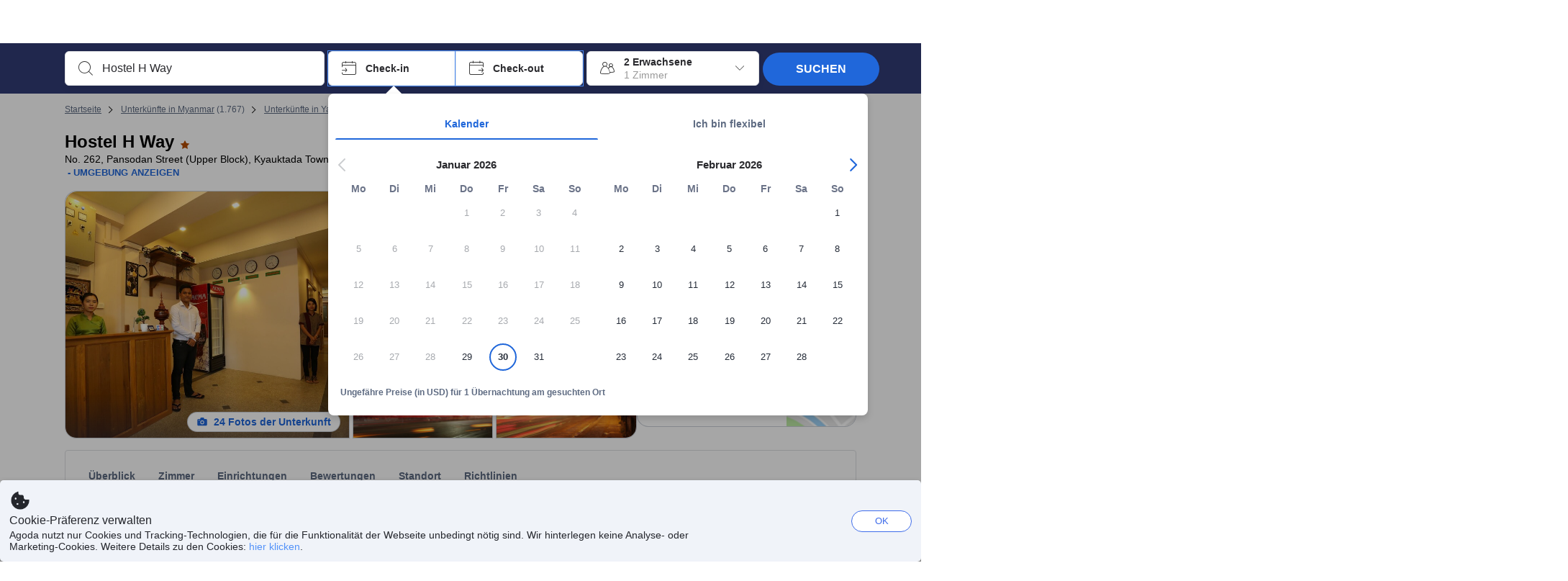

--- FILE ---
content_type: text/html; charset=utf-8
request_url: https://www.agoda.com/de-de/hostel-h-way/hotel/yangon-mm.html
body_size: 95485
content:

<!DOCTYPE html>
<html lang="de" kite-lang="de" class="chrome no-js" dir="ltr">
<head>
    <meta charset="utf-8" />
        <meta name="viewport" content="width=device-width, initial-scale=1.0" />
    
        <meta name="referrer" content="origin-when-cross-origin" />
    
    <title></title>
    <link rel="icon" href="/favicon.ico" />

<script type="text/javascript" id="messagingClientLite">
!function(t,e){if("object"==typeof exports&&"object"==typeof module)module.exports=e();else if("function"==typeof define&&define.amd)define([],e);else{var n=e();for(var r in n)("object"==typeof exports?exports:t)[r]=n[r]}}("undefined"!=typeof self?self:this,(function(){return function(t){var e={};function n(r){if(e[r])return e[r].exports;var i=e[r]={i:r,l:!1,exports:{}};return t[r].call(i.exports,i,i.exports,n),i.l=!0,i.exports}return n.m=t,n.c=e,n.d=function(t,e,r){n.o(t,e)||Object.defineProperty(t,e,{enumerable:!0,get:r})},n.r=function(t){"undefined"!=typeof Symbol&&Symbol.toStringTag&&Object.defineProperty(t,Symbol.toStringTag,{value:"Module"}),Object.defineProperty(t,"__esModule",{value:!0})},n.t=function(t,e){if(1&e&&(t=n(t)),8&e)return t;if(4&e&&"object"==typeof t&&t&&t.__esModule)return t;var r=Object.create(null);if(n.r(r),Object.defineProperty(r,"default",{enumerable:!0,value:t}),2&e&&"string"!=typeof t)for(var i in t)n.d(r,i,function(e){return t[e]}.bind(null,i));return r},n.n=function(t){var e=t&&t.__esModule?function(){return t.default}:function(){return t};return n.d(e,"a",e),e},n.o=function(t,e){return Object.prototype.hasOwnProperty.call(t,e)},n.p="",n(n.s=232)}({0:function(t,e,n){"use strict";n.d(e,"c",(function(){return i})),n.d(e,"a",(function(){return o})),n.d(e,"b",(function(){return u})),n.d(e,"d",(function(){return s})),n.d(e,"g",(function(){return a})),n.d(e,"e",(function(){return c})),n.d(e,"f",(function(){return f}));var r=function(t,e){return(r=Object.setPrototypeOf||{__proto__:[]}instanceof Array&&function(t,e){t.__proto__=e}||function(t,e){for(var n in e)Object.prototype.hasOwnProperty.call(e,n)&&(t[n]=e[n])})(t,e)};function i(t,e){if("function"!=typeof e&&null!==e)throw new TypeError("Class extends value "+String(e)+" is not a constructor or null");function n(){this.constructor=t}r(t,e),t.prototype=null===e?Object.create(e):(n.prototype=e.prototype,new n)}var o=function(){return(o=Object.assign||function(t){for(var e,n=1,r=arguments.length;n<r;n++)for(var i in e=arguments[n])Object.prototype.hasOwnProperty.call(e,i)&&(t[i]=e[i]);return t}).apply(this,arguments)};function u(t,e,n,r){return new(n||(n=Promise))((function(i,o){function u(t){try{a(r.next(t))}catch(t){o(t)}}function s(t){try{a(r.throw(t))}catch(t){o(t)}}function a(t){var e;t.done?i(t.value):(e=t.value,e instanceof n?e:new n((function(t){t(e)}))).then(u,s)}a((r=r.apply(t,e||[])).next())}))}function s(t,e){var n,r,i,o,u={label:0,sent:function(){if(1&i[0])throw i[1];return i[1]},trys:[],ops:[]};return o={next:s(0),throw:s(1),return:s(2)},"function"==typeof Symbol&&(o[Symbol.iterator]=function(){return this}),o;function s(s){return function(a){return function(s){if(n)throw new TypeError("Generator is already executing.");for(;o&&(o=0,s[0]&&(u=0)),u;)try{if(n=1,r&&(i=2&s[0]?r.return:s[0]?r.throw||((i=r.return)&&i.call(r),0):r.next)&&!(i=i.call(r,s[1])).done)return i;switch(r=0,i&&(s=[2&s[0],i.value]),s[0]){case 0:case 1:i=s;break;case 4:return u.label++,{value:s[1],done:!1};case 5:u.label++,r=s[1],s=[0];continue;case 7:s=u.ops.pop(),u.trys.pop();continue;default:if(!(i=u.trys,(i=i.length>0&&i[i.length-1])||6!==s[0]&&2!==s[0])){u=0;continue}if(3===s[0]&&(!i||s[1]>i[0]&&s[1]<i[3])){u.label=s[1];break}if(6===s[0]&&u.label<i[1]){u.label=i[1],i=s;break}if(i&&u.label<i[2]){u.label=i[2],u.ops.push(s);break}i[2]&&u.ops.pop(),u.trys.pop();continue}s=e.call(t,u)}catch(t){s=[6,t],r=0}finally{n=i=0}if(5&s[0])throw s[1];return{value:s[0]?s[1]:void 0,done:!0}}([s,a])}}}Object.create;function a(t){var e="function"==typeof Symbol&&Symbol.iterator,n=e&&t[e],r=0;if(n)return n.call(t);if(t&&"number"==typeof t.length)return{next:function(){return t&&r>=t.length&&(t=void 0),{value:t&&t[r++],done:!t}}};throw new TypeError(e?"Object is not iterable.":"Symbol.iterator is not defined.")}function c(t,e){var n="function"==typeof Symbol&&t[Symbol.iterator];if(!n)return t;var r,i,o=n.call(t),u=[];try{for(;(void 0===e||e-- >0)&&!(r=o.next()).done;)u.push(r.value)}catch(t){i={error:t}}finally{try{r&&!r.done&&(n=o.return)&&n.call(o)}finally{if(i)throw i.error}}return u}function f(t,e,n){if(n||2===arguments.length)for(var r,i=0,o=e.length;i<o;i++)!r&&i in e||(r||(r=Array.prototype.slice.call(e,0,i)),r[i]=e[i]);return t.concat(r||Array.prototype.slice.call(e))}Object.create},1:function(t,e,n){"use strict";(function(t){n.d(e,"a",(function(){return r}));var r=function(){function e(){}return e.current=function(){var e="undefined"!=typeof window?window:"undefined"!=typeof self?self:void 0!==t?t:null;if(!e)throw new Error("Unsupported environment.");return e},e}()}).call(this,n(30))},13:function(t,e,n){"use strict";n.d(e,"a",(function(){return i})),n.d(e,"b",(function(){return r}));var r,i={measurement:0,default:1,log:2};!function(t){t[t.measurement=0]="measurement",t[t.generic=1]="generic",t[t.log=2]="log"}(r||(r={}))},17:function(t,e,n){"use strict";function r(t,e,n){for(var r=n.length,i=0;i<r;i++){var o=n[i];if(o)for(var u in o)o.hasOwnProperty(u)&&t(u,o[u])}}n.d(e,"a",(function(){return r}))},18:function(t,e,n){"use strict";n.d(e,"b",(function(){return i})),n.d(e,"a",(function(){return u}));var r=n(13);function i(t){var e=r.a[t];return e=void 0===e?r.a.default:e}var o={trace:0,debug:1,info:2,warn:3,error:4,fatal:5};function u(t,e){if("measurement"===t){var n=e.name;return delete e.name,n}if("log"===t){var r=o[e.level];return r="number"==typeof r?r:2,delete e.level,r.toString()}return t}},232:function(t,e,n){"use strict";n.r(e),n.d(e,"MessagingClient",(function(){return a}));var r=n(1),i=n(73),o=n(28),u=function(){function t(){this.buffer={items:[]},this.contextData={}}return t.prototype.send=function(e){var n=this.buffer.items,r=t.MaxBufferSize-n.length;r>0&&(e instanceof Array?(r<e.length&&(e=e.slice(0,r)),this.buffer.items=e.concat(n)):this.buffer.items.push(e))},t.prototype.dispose=function(t){this.buffer.items.length=0,t&&t()},t.prototype.environment=function(t){},t.prototype.context=function(t){var e=this.contextData;e.sessionId=t.sessionId||e.sessionId,e.userId=t.userId||e.userId},t.MaxBufferSize=15e3,t}(),s=n(36),a=function(){function t(t){this._test=t}return t.create=function(e){return t.instantiate(e)},t.instantiate=function(e){return(new t).instantiate(e)},t.environment=function(e){return new t(e)},t.prototype.instantiate=function(t){var e,n,r=o.a.get();if(r.environment=r.environment||t,r.test=r.test||this._test,r.messagingClient)return r.messagingClient;var a=new u,c=new s.a(a,new i.a,null!==(n=null===(e=r.environment)||void 0===e?void 0:e.apiKey)&&void 0!==n?n:"");return r.buffer=a.buffer,r.context=a.contextData,r.messagingClient=c,c},t}();r.a.current().MessagingClient=a,a.instantiate()},28:function(t,e,n){"use strict";n.d(e,"a",(function(){return o}));var r=n(1),i="MessagingClient-LiteData",o=function(){function t(){}return t.get=function(){var t=r.a.current();return t[i]||(t[i]={})},t.clear=function(){delete r.a.current()[i]},t}()},30:function(t,e){var n;n=function(){return this}();try{n=n||new Function("return this")()}catch(t){"object"==typeof window&&(n=window)}t.exports=n},35:function(t,e,n){"use strict";n.d(e,"a",(function(){return r}));var r=function(){function t(){}return t.current=function(){return window&&window.__MCJS_EXTENSION_DATA__||{}},t}()},36:function(t,e,n){"use strict";n.d(e,"a",(function(){return y}));var r=n(0),i=function(t){function e(){var n=t.call(this,"Bridge not exist")||this;return Object.setPrototypeOf(n,e.prototype),n}return Object(r.c)(e,t),e}(Error),o=function(t){function e(n){var r=t.call(this,"Unsupported bridge version: ".concat(n))||this;return Object.setPrototypeOf(r,e.prototype),r}return Object(r.c)(e,t),e}(Error),u=function(t){function e(){var n=t.call(this,"Operation Timeout error")||this;return Object.setPrototypeOf(n,e.prototype),n}return Object(r.c)(e,t),e}(Error),s=function(t){function e(n){var r,i,o=this;return(o=t.call(this,(null===(r=n.error)||void 0===r?void 0:r.message)||"Unknown error")||this).code=(null===(i=n.error)||void 0===i?void 0:i.code)||"UNKNOWN",Object.setPrototypeOf(o,e.prototype),o}return Object(r.c)(e,t),e}(Error);function a(t,e){return Object(r.b)(this,void 0,void 0,(function(){var n,i,o;return Object(r.d)(this,(function(r){switch(r.label){case 0:if((n=e.signal).aborted)throw new Error("Operation canceled");i=new AbortController,n.addEventListener("abort",(function(){}),{once:!0,signal:i.signal}),r.label=1;case 1:return r.trys.push([1,,3,4]),[4,t()];case 2:if(o=r.sent(),n.aborted)throw new Error("Operation canceled");return[3,4];case 3:return i.abort(),[7];case 4:return[2,o]}}))}))}function c(t,e){return Object(r.b)(this,void 0,void 0,(function(){function n(){return Object(r.b)(this,void 0,void 0,(function(){return Object(r.d)(this,(function(e){switch(e.label){case 0:return e.trys.push([0,,2,3]),[4,a(t,{signal:o.signal})];case 1:return[2,e.sent()];case 2:return i.abort(),[7];case 3:return[2]}}))}))}var i,o,s,c=this;return Object(r.d)(this,(function(t){switch(t.label){case 0:return i=new AbortController,o=new AbortController,s=function(){return Object(r.b)(c,void 0,void 0,(function(){return Object(r.d)(this,(function(t){return[2,new Promise((function(t,n){var r=setTimeout((function(){i.signal.aborted?t(void 0):(o.abort(),n(new u)),clearTimeout(r)}),e.timeout)}))]}))}))},[4,Promise.race([s(),n()])];case 1:return[2,t.sent()]}}))}))}function f(t){return Object(r.b)(this,void 0,void 0,(function(){return Object(r.d)(this,(function(e){return[2,new Promise((function(e,n){setTimeout((function(){try{var r=t();e(r)}catch(t){n(t)}}),0)}))]}))}))}var l,d=function(){function t(t){this.bridge=t}return t.prototype.postMessage=function(t){return Object(r.b)(this,void 0,void 0,(function(){var e,n,i=this;return Object(r.d)(this,(function(o){switch(o.label){case 0:return[4,c((function(){return Object(r.b)(i,void 0,void 0,(function(){var e=this;return Object(r.d)(this,(function(n){return[2,f((function(){return e.bridge.postMessage(JSON.stringify(t))}))]}))}))}),{timeout:5e3})];case 1:if(e=o.sent(),"error"===(n=JSON.parse(e)).status)throw new s(n);return[2,n]}}))}))},t}(),b=function(){function t(t){this.bridge=t}return t.prototype.postMessage=function(t){return Object(r.b)(this,void 0,void 0,(function(){var e,n=this;return Object(r.d)(this,(function(i){switch(i.label){case 0:return[4,c((function(){return Object(r.b)(n,void 0,void 0,(function(){return Object(r.d)(this,(function(e){return[2,this.bridge.nativePromise("mcjsBridge","postMessage",t)]}))}))}),{timeout:5e3})];case 1:if("error"===(e=i.sent()).status)throw new s(e);return[2,e]}}))}))},t}(),v=function(){function t(t){this.bridge=t}return t.prototype.postMessage=function(t){return Object(r.b)(this,void 0,void 0,(function(){var e,n=this;return Object(r.d)(this,(function(r){switch(r.label){case 0:return[4,c((function(){return n.bridge.postMessage(t)}),{timeout:5e3})];case 1:if("error"===(e=r.sent()).status)throw new s(e);return[2,e]}}))}))},t}();function p(t){var e,n,i,u,a,p,h,m,g,y;return Object(r.b)(this,void 0,void 0,(function(){var w,O,j,_,x,S,M=this;return Object(r.d)(this,(function(E){switch(E.label){case 0:return l?[2,l]:(null===(e=null==t?void 0:t.Capacitor)||void 0===e?void 0:e.isNativePlatform())&&(null===(n=null==t?void 0:t.Capacitor)||void 0===n?void 0:n.isPluginAvailable("mcjsBridge"))?(w=t.Capacitor,[4,c((function(){return w.nativePromise("mcjsBridge","postMessage",{type:"get-bridge-version"})}),{timeout:5e3})]):[3,2];case 1:if("success"!==(S=E.sent()).status)throw new s(S);switch(null===(i=S.data)||void 0===i?void 0:i.version){case 1:return[2,l=new b(t.Capacitor)];default:throw new o(null===(u=S.data)||void 0===u?void 0:u.version)}return[3,7];case 2:return(null===(p=null===(a=null==t?void 0:t.webkit)||void 0===a?void 0:a.messageHandlers)||void 0===p?void 0:p.mcjsBridge)?(O=t.webkit.messageHandlers.mcjsBridge,[4,c((function(){return O.postMessage({type:"get-bridge-version"})}),{timeout:5e3})]):[3,4];case 3:if("success"!==(S=E.sent()).status)throw new s(S);switch(null===(h=S.data)||void 0===h?void 0:h.version){case 1:return[2,l=new v(t.webkit.messageHandlers.mcjsBridge)];default:throw new o(null===(m=S.data)||void 0===m?void 0:m.version)}return[3,7];case 4:return(null==t?void 0:t.mcjsBridge)?(j=t.mcjsBridge,_=function(){return j.postMessage(JSON.stringify({type:"get-bridge-version"}))},[4,c((function(){return Object(r.b)(M,void 0,void 0,(function(){return Object(r.d)(this,(function(t){return[2,f((function(){return _()}))]}))}))}),{timeout:5e3})]):[3,6];case 5:if(x=E.sent(),"success"!==(S=JSON.parse(x)).status)throw new s(S);switch(null===(g=S.data)||void 0===g?void 0:g.version){case 1:return[2,l=new d(t.mcjsBridge)];default:throw new o(null===(y=S.data)||void 0===y?void 0:y.version)}return[3,7];case 6:return[2,void 0];case 7:return[2]}}))}))}var h=n(35),m=n(44),g=n(18),y=function(){function t(t,e,n){this.sender=t,this._time=e,this._apiKey=n,window.addEventListener("message",this.onMessageReceivedFromMimir.bind(this))}return t.prototype.onMessageReceivedFromMimir=function(t){var e,n;if("analytics-extension"===(null===(e=null==t?void 0:t.data)||void 0===e?void 0:e.id))switch(null===(n=t.data)||void 0===n?void 0:n.name){case"enable-debug-mode":this.debug(!0);break;case"disable-debug-mode":this.debug(!1)}},t.prototype.create=function(t,e,n){var r=Number(null==n?void 0:n.timestamp);("number"!=typeof r||isNaN(r)||r<1e5)&&(r=this._time.now());var i={_meta:{timestamp:r,type:t}};return e&&Object(m.a)(i,e),i},t.prototype.send=function(t,e){var n,i;return Object(r.b)(this,void 0,void 0,(function(){var o;return Object(r.d)(this,(function(r){switch(r.label){case 0:if(!t||!t._meta)throw new Error("Message or message type is undefined");t=JSON.parse(JSON.stringify(t)),null!==(n=(i=t._meta).timestamp)&&void 0!==n||(i.timestamp=this._time.now()),t._meta.tabId=h.a.current().tabId,r.label=1;case 1:return r.trys.push([1,3,,4]),[4,this.bridgeToNative(t)];case 2:return r.sent(),[3,4];case 3:return o=r.sent(),this.addBridgeFallbackReason(t,o),this.sender.send(t,e),[3,4];case 4:return[2]}}))}))},t.prototype.bridgeToNative=function(t){return Object(r.b)(this,void 0,void 0,(function(){var e,n,o,u;return Object(r.d)(this,(function(s){switch(s.label){case 0:return[4,p(window)];case 1:if(!(e=s.sent()))throw new i;return delete(n=Object(r.a)({},t))._meta,o=Object(g.a)(t._meta.type,t),u=Object(g.b)(t._meta.type),[4,e.postMessage({type:"send-message",data:{timestamp:t._meta.timestamp||0,messageName:o,partitionKey:"",messageType:u,payload:JSON.stringify(n),apiKey:this._apiKey}})];case 2:return s.sent(),[2]}}))}))},t.prototype.addBridgeFallbackReason=function(t,e){e instanceof i?t._meta.webview_bridge_fallback_reason="BRIDGE_NOT_EXIST":e instanceof o?t._meta.webview_bridge_fallback_reason="UNSUPPORTED_BRIDGE_VERSION":e instanceof u?t._meta.webview_bridge_fallback_reason="BRIDGE_TIMEOUT_ERROR":e instanceof s?t._meta.webview_bridge_fallback_reason=e.code:e instanceof Error?t._meta.webview_bridge_fallback_reason=e.message:t._meta.webview_bridge_fallback_reason="UNKNOWN_ERROR"},t.prototype.debug=function(t,e){this.sender.environment({debug:t,logs:e})},t.prototype.context=function(t){this.sender.context(t)},t}()},44:function(t,e,n){"use strict";n.d(e,"a",(function(){return i}));var r=n(17);function i(t){for(var e=[],n=1;n<arguments.length;n++)e[n-1]=arguments[n];return t||(t={}),Object(r.a)((function(e,n){void 0===t[e]&&(t[e]=n)}),t,e),t}},73:function(t,e,n){"use strict";n.d(e,"a",(function(){return r}));var r=function(){function t(){}return t.prototype.now=function(){return+new Date},t}()}})}));
</script><script type="text/javascript">
const messagingClient = MessagingClient.instantiate();

function loadErrorHandler(err) {
    const src = err.path[0].src;
    const href = err.path[0].href;
    var message = ["could not load", src ? src : href].join(" ");
    try {
        const log = messagingClient.create('log', { logLevel: 'error', message: message, applicationName: 'cronos', loggerName: 'Fe.Cronos.Logger' });
        messagingClient.send(log);
    }
    catch (exception) {
    }
}
</script>    
    <link rel='preload' href='https://cdn6.agoda.net/cdn-accom-web/js/assets/browser-bundle/1473-3d7595f608fd.js' as='script'><link rel='preload' href='https://cdn6.agoda.net/cdn-accom-web/js/assets/browser-bundle/5621-60d7264e5167.js' as='script'><link rel='preload' href='https://cdn6.agoda.net/cdn-accom-web/js/assets/browser-bundle/property-f36ed6ed7296.js' as='script'>

    

    <link rel='preconnect' href='https://cdn10.agoda.net' crossorigin>
    <link rel='preconnect' href='//pix10.agoda.net' crossorigin>
    <link rel='preconnect' href='https://secure.agoda.com' >




<style type="text/css">body{overflow-y:scroll}.NavBar--sticky.NavBar--hide{display:none}.container-agoda{padding:0;margin:16px auto}@media screen and (min-width:1100px){.container-agoda{width:1100px;padding:0;margin:0 auto}}@media(max-width:1024px){.container-agoda{width:940px;padding:0;margin:0 auto}}.MosaicReloaded__PlaceHolder{display:flex;flex-direction:row-reverse}.Searchbox--horizontal{display:flex;justify-content:center}.SearchBoxContainer--package>.Searchbox--horizontal{display:block}.Searchbox__wrapper{display:inline-flex}.SearchBoxContainer--compact .Searchbox__wrapper{margin:0}.Searchbox__wrapper .IconBox.IconBox--autocomplete{margin-right:5px;min-width:auto}.Searchbox__wrapper .IconBox.IconBox--checkIn{min-width:177px}.Searchbox__wrapper .IconBox.IconBox--checkOut{min-width:177px}.Searchbox__wrapper .IconBox.IconBox--occupancy{min-width:240px}.Searchbox__searchButton{min-width:130px}.Breadcrumb-placeholder{height:40px;font-size:12px}.BreadCrumb-hotel_item{display:inline-block}.breadcrumbRegionName__h1{font-size:12px;font-weight:400}.Breadcrumb-PlaceHolder{border-bottom:1px solid #eee}.MosaicReloaded__PlaceHolder .NorthstarSideContent{max-width:324px;width:100%}html[dir=ltr] .MosaicReloaded__PlaceHolder .NorthstarSideContent{width:25%;padding-left:16px}html[dir=rtl] .MosaicReloaded__PlaceHolder .NorthstarSideContent{width:25%;padding-right:16px}.MosaicReloaded__PlaceHolder .NorthstarMainContent{width:75%;display:flex;flex-direction:column}html[dir=ltr] .MosaicReloaded__PlaceHolder .NorthstarMainContent{float:right}html[dir=rtl] .MosaicReloaded__PlaceHolder .NorthstarMainContent{float:left}.MosaicReloaded__PlaceHolder .NorthstarCard{border-radius:4px}.MosaicReloaded__PlaceHolder .MosaicReloaded{height:350px;width:100%;position:relative;margin-bottom:10px;display:flex;flex-direction:row}.MosaicReloaded__PlaceHolder .MosaicReloaded__SqOne{height:100%;width:50%;position:relative}html[dir=ltr] .MosaicReloaded__PlaceHolder .MosaicReloaded__SqOne{border-top-left-radius:4px;border-bottom-left-radius:4px}html[dir=rtl] .MosaicReloaded__PlaceHolder .MosaicReloaded__SqOne{border-top-right-radius:4px;border-bottom-right-radius:4px}.MosaicReloaded__SqRight-Container{display:flex;flex-direction:column;height:350px;width:50%}html[dir=ltr] .MosaicReloaded__SqRight-Container{margin-left:2px}html[dir=rtl] .MosaicReloaded__SqRight-Container{margin-right:2px}.MosaicReloaded__PlaceHolder .MosaicReloaded__SqTwo{height:226px;width:100%}html[dir=ltr] .MosaicReloaded__PlaceHolder .MosaicReloaded__SqTwo{border-top-right-radius:4px}html[dir=rtl] .MosaicReloaded__PlaceHolder .MosaicReloaded__SqTwo{border-top-left-radius:4px}.MosaicReloaded__SqSmall-Container{display:flex;flex-direction:row;justify-content:space-between;width:100%;margin-top:2px}.MosaicReloaded__PlaceHolder .MosaicReloaded__SqThree{height:130px;width:49.5%}html[dir=ltr] .MosaicReloaded__PlaceHolder .MosaicReloaded__SqThree{right:168px}html[dir=rtl] .MosaicReloaded__PlaceHolder .MosaicReloaded__SqThree{left:168px}.MosaicReloaded__PlaceHolder .MosaicReloaded__SqFour{height:130px;width:49.5%}html[dir=ltr] .MosaicReloaded__PlaceHolder .MosaicReloaded__SqFour{border-bottom-right-radius:4px}html[dir=rtl] .MosaicReloaded__PlaceHolder .MosaicReloaded__SqFour{border-bottom-left-radius:4px}.MosaicReloaded__PlaceHolder .MosaicReloaded__SqOne,.MosaicReloaded__PlaceHolder .MosaicReloaded__SqTwo,.MosaicReloaded__PlaceHolder .MosaicReloaded__SqThree,.MosaicReloaded__PlaceHolder .MosaicReloaded__SqFour,.MosaicReloaded__PlaceHolder .ReviewPlate,.MosaicReloaded__PlaceHolder .HeaderPlate,.MosaicReloaded__PlaceHolder .ReviewsCombo,.MosaicReloaded__PlaceHolder .ReviewsSnippet{-webkit-animation:mosaic-loading 2.2s cubic-bezier(.85,.15,.15,.85) infinite;-moz-animation:mosaic-loading 2.2s cubic-bezier(.85,.15,.15,.85) infinite;-o-animation:mosaic-loading 2.2s cubic-bezier(.85,.15,.15,.85) infinite;animation:mosaic-loading 2.2s cubic-bezier(.85,.15,.15,.85) infinite;border:none;background-color:#f6f6f6}.MosaicReloaded__PlaceHolder .MosaicReloaded__SqTwo{-webkit-animation-delay:.6s;-moz-animation-delay:.6s;-o-animation-delay:.6s;animation-delay:.6s}.MosaicReloaded__PlaceHolder .MosaicReloaded__SqThree{-webkit-animation-delay:1.2s;-moz-animation-delay:1.2s;-o-animation-delay:1.2s;animation-delay:1.2s}.MosaicReloaded__PlaceHolder .MosaicReloaded__SqFour{-webkit-animation-delay:.4s;-moz-animation-delay:.4s;-o-animation-delay:.4s;animation-delay:.4s}.MosaicReloaded__PlaceHolder .Miscellaneous__Container{display:table;margin-top:16px;width:100%}.MosaicReloaded__PlaceHolder .NorthstarSideContent{width:324px}html[dir=ltr] .MosaicReloaded__PlaceHolder .NorthstarSideContent{float:right;padding-left:16px}html[dir=rtl] .MosaicReloaded__PlaceHolder .NorthstarSideContent{float:left;padding-right:16px}#PropertyPlaceholder.MosaicReloaded__PlaceHolder .NorthstarMainContent{width:776px}.MosaicReloaded__PlaceHolder .ReviewPlate{height:779px;-webkit-animation-delay:1.2s;-moz-animation-delay:1.2s;-o-animation-delay:1.2s;animation-delay:1.2s}.MosaicReloaded__PlaceHolder .HeaderPlate{height:115px;-webkit-animation-delay:1.2s;-moz-animation-delay:1.2s;-o-animation-delay:1.2s;animation-delay:1.2s}.MosaicReloaded__PlaceHolder .ReviewsCombo{margin-top:10px;height:195px;-webkit-animation-delay:.2s;-moz-animation-delay:.2s;-o-animation-delay:.2s;animation-delay:.2s}.MosaicReloaded__PlaceHolder .ReviewsSnippet{margin-top:10px;height:90px;-webkit-animation-delay:1.72s;-moz-animation-delay:1.72s;-o-animation-delay:1.72s;animation-delay:1.72s}@media(max-width:1024px){.Searchbox__wrapper .IconBox.IconBox--autocomplete{min-width:260px}.Searchbox__wrapper .IconBox.IconBox--occupancy{min-width:190px}}@-webkit-keyframes mosaic-loading{0%{background-color:#f6f6f6}50%{background-color:#eee}100%{background-color:#f6f6f6}}@-moz-keyframes mosaic-loading{0%{background-color:#f6f6f6}50%{background-color:#eee}100%{background-color:#f6f6f6}}@-o-keyframes mosaic-loading{0%{background-color:#f6f6f6;}50%{background-color:#eee;}100%{background-color:#f6f6f6;}}@keyframes mosaic-loading{0%{background-color:#f6f6f6}50%{background-color:#eee}100%{background-color:#f6f6f6}}</style>

    
<script>
// Server-side injected configuration
window.__ag_observability_config__ = {"appName":"accommodation-web","environment":"production","context":{"userId":"82fddf37-a722-409b-956d-3baf8bc942b3","sessionId":"hgdr3ivfkopa2qaxyxhe4vjc","whiteLabelId":"1","pageTypeId":"7","clientType":"Browser","subClient":"Unknown","config":"{\"criticalCssBundles\":[\"**/cdn-accom-web/js/assets/browser-bundle/**/*.css\"],\"criticalJsBundles\":[\"**/cdn-accom-web/js/assets/browser-bundle/**/*.js\"],\"criticalApis\":[\"graphql/property\",\"api/cronos/property/BelowFoldParams/GetSecondaryData\",\"api/v1/property/room-grid\"],\"criticalImages\":[]}"}};

!function(){"use strict";function e(e,t){(null==t||t>e.length)&&(t=e.length);for(var n=0,r=Array(t);n<t;n++)r[n]=e[n];return r}function t(e,t,n,r,o,i,a){try{var c=e[i](a),s=c.value}catch(e){return void n(e)}c.done?t(s):Promise.resolve(s).then(r,o)}function n(e){return function(){var n=this,r=arguments;return new Promise(function(o,i){var a=e.apply(n,r);function c(e){t(a,o,i,c,s,"next",e)}function s(e){t(a,o,i,c,s,"throw",e)}c(void 0)})}}function r(e,t,n){return t=u(t),function(e,t){if(t&&("object"==typeof t||"function"==typeof t))return t;if(void 0!==t)throw new TypeError("Derived constructors may only return object or undefined");return function(e){if(void 0===e)throw new ReferenceError("this hasn't been initialised - super() hasn't been called");return e}(e)}(e,l()?Reflect.construct(t,[],u(e).constructor):t.apply(e,n))}function o(e,t){if(!(e instanceof t))throw new TypeError("Cannot call a class as a function")}function i(e,t){for(var n=0;n<t.length;n++){var r=t[n];r.enumerable=r.enumerable||!1,r.configurable=!0,"value"in r&&(r.writable=!0),Object.defineProperty(e,m(r.key),r)}}function a(e,t,n){return t&&i(e.prototype,t),n&&i(e,n),Object.defineProperty(e,"prototype",{writable:!1}),e}function c(e,t,n){return(t=m(t))in e?Object.defineProperty(e,t,{value:n,enumerable:!0,configurable:!0,writable:!0}):e[t]=n,e}function s(){return s="undefined"!=typeof Reflect&&Reflect.get?Reflect.get.bind():function(e,t,n){var r=function(e,t){for(;!{}.hasOwnProperty.call(e,t)&&null!==(e=u(e)););return e}(e,t);if(r){var o=Object.getOwnPropertyDescriptor(r,t);return o.get?o.get.call(arguments.length<3?e:n):o.value}},s.apply(null,arguments)}function u(e){return u=Object.setPrototypeOf?Object.getPrototypeOf.bind():function(e){return e.__proto__||Object.getPrototypeOf(e)},u(e)}function l(){try{var e=!Boolean.prototype.valueOf.call(Reflect.construct(Boolean,[],function(){}))}catch(e){}return(l=function(){return!!e})()}function f(e,t){var n=Object.keys(e);if(Object.getOwnPropertySymbols){var r=Object.getOwnPropertySymbols(e);t&&(r=r.filter(function(t){return Object.getOwnPropertyDescriptor(e,t).enumerable})),n.push.apply(n,r)}return n}function d(e){for(var t=1;t<arguments.length;t++){var n=null!=arguments[t]?arguments[t]:{};t%2?f(Object(n),!0).forEach(function(t){c(e,t,n[t])}):Object.getOwnPropertyDescriptors?Object.defineProperties(e,Object.getOwnPropertyDescriptors(n)):f(Object(n)).forEach(function(t){Object.defineProperty(e,t,Object.getOwnPropertyDescriptor(n,t))})}return e}function p(){
/*! regenerator-runtime -- Copyright (c) 2014-present, Facebook, Inc. -- license (MIT): https://github.com/babel/babel/blob/main/packages/babel-helpers/LICENSE */
var e,t,n="function"==typeof Symbol?Symbol:{},r=n.iterator||"@@iterator",o=n.toStringTag||"@@toStringTag";function i(n,r,o,i){var s=r&&r.prototype instanceof c?r:c,u=Object.create(s.prototype);return y(u,"_invoke",function(n,r,o){var i,c,s,u=0,l=o||[],f=!1,d={p:0,n:0,v:e,a:p,f:p.bind(e,4),d:function(t,n){return i=t,c=0,s=e,d.n=n,a}};function p(n,r){for(c=n,s=r,t=0;!f&&u&&!o&&t<l.length;t++){var o,i=l[t],p=d.p,y=i[2];n>3?(o=y===r)&&(s=i[(c=i[4])?5:(c=3,3)],i[4]=i[5]=e):i[0]<=p&&((o=n<2&&p<i[1])?(c=0,d.v=r,d.n=i[1]):p<y&&(o=n<3||i[0]>r||r>y)&&(i[4]=n,i[5]=r,d.n=y,c=0))}if(o||n>1)return a;throw f=!0,r}return function(o,l,y){if(u>1)throw TypeError("Generator is already running");for(f&&1===l&&p(l,y),c=l,s=y;(t=c<2?e:s)||!f;){i||(c?c<3?(c>1&&(d.n=-1),p(c,s)):d.n=s:d.v=s);try{if(u=2,i){if(c||(o="next"),t=i[o]){if(!(t=t.call(i,s)))throw TypeError("iterator result is not an object");if(!t.done)return t;s=t.value,c<2&&(c=0)}else 1===c&&(t=i.return)&&t.call(i),c<2&&(s=TypeError("The iterator does not provide a '"+o+"' method"),c=1);i=e}else if((t=(f=d.n<0)?s:n.call(r,d))!==a)break}catch(t){i=e,c=1,s=t}finally{u=1}}return{value:t,done:f}}}(n,o,i),!0),u}var a={};function c(){}function s(){}function u(){}t=Object.getPrototypeOf;var l=[][r]?t(t([][r]())):(y(t={},r,function(){return this}),t),f=u.prototype=c.prototype=Object.create(l);function d(e){return Object.setPrototypeOf?Object.setPrototypeOf(e,u):(e.__proto__=u,y(e,o,"GeneratorFunction")),e.prototype=Object.create(f),e}return s.prototype=u,y(f,"constructor",u),y(u,"constructor",s),s.displayName="GeneratorFunction",y(u,o,"GeneratorFunction"),y(f),y(f,o,"Generator"),y(f,r,function(){return this}),y(f,"toString",function(){return"[object Generator]"}),(p=function(){return{w:i,m:d}})()}function y(e,t,n,r){var o=Object.defineProperty;try{o({},"",{})}catch(e){o=0}y=function(e,t,n,r){function i(t,n){y(e,t,function(e){return this._invoke(t,n,e)})}t?o?o(e,t,{value:n,enumerable:!r,configurable:!r,writable:!r}):e[t]=n:(i("next",0),i("throw",1),i("return",2))},y(e,t,n,r)}function h(e,t){return h=Object.setPrototypeOf?Object.setPrototypeOf.bind():function(e,t){return e.__proto__=t,e},h(e,t)}function g(t,n){return function(e){if(Array.isArray(e))return e}(t)||function(e,t){var n=null==e?null:"undefined"!=typeof Symbol&&e[Symbol.iterator]||e["@@iterator"];if(null!=n){var r,o,i,a,c=[],s=!0,u=!1;try{if(i=(n=n.call(e)).next,0===t);else for(;!(s=(r=i.call(n)).done)&&(c.push(r.value),c.length!==t);s=!0);}catch(e){u=!0,o=e}finally{try{if(!s&&null!=n.return&&(a=n.return(),Object(a)!==a))return}finally{if(u)throw o}}return c}}(t,n)||function(t,n){if(t){if("string"==typeof t)return e(t,n);var r={}.toString.call(t).slice(8,-1);return"Object"===r&&t.constructor&&(r=t.constructor.name),"Map"===r||"Set"===r?Array.from(t):"Arguments"===r||/^(?:Ui|I)nt(?:8|16|32)(?:Clamped)?Array$/.test(r)?e(t,n):void 0}}(t,n)||function(){throw new TypeError("Invalid attempt to destructure non-iterable instance.\nIn order to be iterable, non-array objects must have a [Symbol.iterator]() method.")}()}function v(e,t,n,r){var o=s(u(e.prototype),t,n);return"function"==typeof o?function(e){return o.apply(n,e)}:o}function m(e){var t=function(e,t){if("object"!=typeof e||!e)return e;var n=e[Symbol.toPrimitive];if(void 0!==n){var r=n.call(e,t);if("object"!=typeof r)return r;throw new TypeError("@@toPrimitive must return a primitive value.")}return String(e)}(e,"string");return"symbol"==typeof t?t:t+""}function b(e){return b="function"==typeof Symbol&&"symbol"==typeof Symbol.iterator?function(e){return typeof e}:function(e){return e&&"function"==typeof Symbol&&e.constructor===Symbol&&e!==Symbol.prototype?"symbol":typeof e},b(e)}function w(e){var t="function"==typeof Map?new Map:void 0;return w=function(e){if(null===e||!function(e){try{return-1!==Function.toString.call(e).indexOf("[native code]")}catch(t){return"function"==typeof e}}(e))return e;if("function"!=typeof e)throw new TypeError("Super expression must either be null or a function");if(void 0!==t){if(t.has(e))return t.get(e);t.set(e,n)}function n(){return function(e,t,n){if(l())return Reflect.construct.apply(null,arguments);var r=[null];r.push.apply(r,t);var o=new(e.bind.apply(e,r));return n&&h(o,n.prototype),o}(e,arguments,u(this).constructor)}return n.prototype=Object.create(e.prototype,{constructor:{value:n,enumerable:!1,writable:!0,configurable:!0}}),h(n,e)},w(e)}var T=function(e){return e[e.TRACE=0]="TRACE",e[e.DEBUG=1]="DEBUG",e[e.INFO=2]="INFO",e[e.WARN=3]="WARN",e[e.ERROR=4]="ERROR",e[e.FATAL=5]="FATAL",e}({}),E=function(e){return e.FETCH="fetch",e.XHR="xhr",e.ERROR="error",e.UNHANDLED_REJECTION="unhandledRejection",e.RESOURCE="resource",e.SETUP="setup",e.CONSOLE="console",e.UNHANDLED_ERROR="unhandledError",e.ERROR_BOUNDARY="errorBoundaryError",e}({});function O(e){return e.stack||e.message||"Unknown error"}function S(){return"xxxxxxxx-xxxx-4xxx-yxxx-xxxxxxxxxxxx".replace(/[xy]/g,function(e){var t=16*Math.random()|0;return("x"===e?t:3&t|8).toString(16)})}function R(e){if(null===e)return"null";if(void 0===e)return"undefined";if("string"==typeof e)return e;if("number"==typeof e||"boolean"==typeof e)return String(e);if(e instanceof Error)return e.message||e.toString();try{return JSON.stringify(e)}catch(t){return"[".concat(b(e),"] ").concat(Object.prototype.toString.call(e))}}function x(e){switch(e.level){case T.INFO:return"".concat(e.applicationName,".landing.count");case T.ERROR:return"".concat(e.applicationName,".error.count");default:return""}}var _=function(e,t){return!(!Array.isArray(e)||0===e.length)&&e.some(function(e){try{return(n=e,r=n.replace(/[.+^${}()|[\]\\]/g,"\\$&").replace(/\*\*/g,"__DOUBLE_STAR__").replace(/\*/g,"[^/]*").replace(/__DOUBLE_STAR__/g,".*"),new RegExp(r)).test(t)}catch(o){return!1}var n,r})},N=function(e,t){if(e&&"string"==typeof e)try{return new URL(e,t).hostname}catch(n){return}};function k(e,t){return-1!==t.indexOf(e)}var I=function(e){var t=!1,n=e.payload;if(!n.requestUrl)return t;var r=void 0;if("string"==typeof e.config)try{r=JSON.parse(e.config)}catch(u){r=void 0}if(r&&0!==Object.keys(r).length){var o=r&&r.criticalJsBundles,i=r&&r.criticalCssBundles,a=r&&r.criticalApis,c=r&&r.criticalImages,s=n.requestUrl;t="resource_load_failure"==n.errorType&&"script"==n.resourceType&&_(o,s)||"resource_load_failure"==n.errorType&&("stylesheet"==n.resourceType||"link"==n.resourceType)&&_(i,s)||("fetch"==n.eventType||"xhr"==n.eventType)&&_(a,s)||"resource_load_failure"==n.errorType&&("image"==n.resourceType||"webp_image"==n.resourceType)&&_(c,s)}else t=!0;return t};function L(e){for(var t={applicationName:e.applicationName,message:e.message},n=["applicationName","message","assemblyName","botName","callerModuleId","callerClassName","callerFunctionName","callerLineNumber","clientIP","correlationID","countryOfOrigin","currentThreadName","deviceInfo","exceptionMessage","exceptionType","loggerClass","loggerName","namespace","referrerUrl","sessionId","url","version"],r={},o={},i={},a=0,c=Object.entries(e.payload);a<c.length;a++){var s=g(c[a],2),u=s[0],l=s[1];k(u,n)?t[u]=l:"string"==typeof l?r[u]=l:"number"==typeof l&&l==l&&(o[u]=Math.round(l))}var f=I(e)||e.payload.errorType===E.ERROR_BOUNDARY;return r.isFatalError=f.toString(),Object.keys(r).length&&(t.stringTags=r),Object.keys(o).length&&(t.longTags=o),Object.keys(i).length&&(t.doubleTags=i),t}function P(e){if(!e||"object"!==b(e)||!e.payload||"object"!==b(e.payload)||0===Object.keys(e.payload).length)return{};var t=e.payload,n={count:1,measurement:1,tags:{errorType:t.errorType,eventType:t.eventType,subApplication:e.subApplication,known_bot_name:"_",is_bot:"_",fatal:!1}};return e.pageTypeId&&null!=n.tags&&(n.tags.pageTypeId=e.pageTypeId),t.eventType===E.RESOURCE&&t.resourceType&&null!=n.tags&&(n.tags.resourceType=t.resourceType),n.tags.fatal=t.errorType===E.ERROR_BOUNDARY||I(e),n}var j=function(){function e(){o(this,e)}return a(e,[{key:"sendLogs",value:(t=n(p().m(function e(t,n,r,o){var i,a,c,s,u;return p().w(function(e){for(;;)switch(e.n){case 0:i="",a="",c=!1,i+="".concat(JSON.stringify(r),"\n"),a+="".concat(JSON.stringify(r),"\n"),t.forEach(function(e){var t=L(d(d({},e),r)),n="".concat(e.timestamp,",").concat(e.applicationName,",").concat(e.level,",,2,").concat(S(),",").concat(JSON.stringify(t),"\n");if(i+=n,o&&(e.level===T.ERROR||e.level===T.INFO)){c=!0;var s=P(d(d({},e),r)),u="".concat(e.timestamp,",").concat(e.applicationName,",").concat(x(e),",,0,").concat(S(),",").concat(JSON.stringify(s),"\n");a+=u}}),s="",u=Date.now(),s="production"===n?"https://bento.agoda.com/v2?p=agobservabilityjs&v=1.0.0&t=".concat(u):"https://hkg-gc-qa.agoda.local/v2?p=agobservabilityjs&v=1.0.0&t=".concat(u),"undefined"!=typeof navigator&&"function"==typeof navigator.sendBeacon&&(navigator.sendBeacon(s,i),o&&c&&navigator.sendBeacon(s,a));case 1:return e.a(2)}},e)})),function(e,n,r,o){return t.apply(this,arguments)})}],[{key:"getInstance",value:function(){return e.instance||(e.instance=new e),e.instance}}]);var t}(),B={BUNDLE_PROBE:"bundleProbe"},D=function(){function e(){o(this,e),c(this,"unloadHandlerRegistered",!1),this.logQueue=[],this.batchSize=10,this.applicationName="",this.baseContext={},this.fibonacciIntervals=[1e3,2e3,3e3,5e3],this.batchTimer=null,this.batchIndex=0,this.environmentMode="qa",this.isEnableSendToWhitefalcon=!0,this.beacon=j.getInstance()}return a(e,[{key:"setApplicationName",value:function(e){this.applicationName=e}},{key:"getApplicationName",value:function(){return this.applicationName}},{key:"setBaseContext",value:function(e,t){var n=this;if(this.baseContext=d(d({},e),{},{platform:"ag-observability-js"}),t&&(this.environmentMode=t),this.isToggleEnabled(B.BUNDLE_PROBE)&&!this.unloadHandlerRegistered){this.unloadHandlerRegistered=!0;var r=function(){return n.flushOnExit()};window.addEventListener("pagehide",r),document.addEventListener("visibilitychange",function(){"hidden"===document.visibilityState&&r()})}}},{key:"setPageTypeId",value:function(e){this.baseContext=d(d({},this.baseContext),{},{pageTypeId:e.toString()})}},{key:"isToggleEnabled",value:function(e){return"true"===this.baseContext[e]}},{key:"getEnabledToggles",value:function(){var e=this;return Object.values(B).filter(function(t){return"true"===e.baseContext[t]})}},{key:"flushOnExit",value:function(){0!==this.logQueue.length&&(this.batchTimer&&(clearTimeout(this.batchTimer),this.batchTimer=null),this.beacon.sendLogs(this.logQueue.splice(0),this.environmentMode,this.baseContext,this.isEnableSendToWhitefalcon))}},{key:"log",value:function(e){this.logQueue.push(e),this.batchTimer||1!==this.logQueue.length||this.startFibonacciBatching()}},{key:"error",value:function(e,t){this.log({applicationName:this.applicationName,message:e,level:T.ERROR,timestamp:Date.now(),payload:t})}},{key:"warn",value:function(e,t){this.log({applicationName:this.applicationName,message:e,level:T.WARN,timestamp:Date.now(),payload:t})}},{key:"info",value:function(e,t){this.log({applicationName:this.applicationName,message:e,level:T.INFO,timestamp:Date.now(),payload:t})}},{key:"startFibonacciBatching",value:function(){var e=this;if(!this.batchTimer){this.batchIndex=0;var t=this.fibonacciIntervals[this.batchIndex];this.batchTimer=setTimeout(function(){e.sendNextBatch()},t)}}},{key:"sendNextBatch",value:function(){var e=this,t=this.logQueue.splice(0,this.batchSize);if(this.beacon.sendLogs(t,this.environmentMode,this.baseContext,this.isEnableSendToWhitefalcon),this.logQueue.length>0){this.batchIndex=(this.batchIndex+1)%this.fibonacciIntervals.length;var n=this.fibonacciIntervals[this.batchIndex];this.batchTimer=setTimeout(function(){e.sendNextBatch()},n)}else this.batchTimer=null,this.batchIndex=0}}],[{key:"getInstance",value:function(){return e.instance||(e.instance=new e),e.instance}}])}(),C=["agoda.cn","agoda.net","agoda.com","ag-static.cn"],U="__agObsIsDiagnosticProbe";function A(e,t,n){var r=d({},t);!function(e){var t,n,r="undefined"!=typeof window&&null!==(t=window.location)&&void 0!==t&&t.href?window.location.href:void 0,o=null===(n=N(e,r))||void 0===n?void 0:n.toLowerCase();return!!o&&C.some(function(e){return o===e||o.endsWith("."+e)})}(e)?n(r):function(e){return new Promise(function(t,n){var r=new XMLHttpRequest;r[U]=!0,r.timeout=1e3;var o=function(){var e=r.getResponseHeader("Content-Length");return{status:r.status,contentType:r.getResponseHeader("Content-Type"),encodedBodySize:e&&parseInt(e,10)||null,contentEncoding:r.getResponseHeader("Content-Encoding")}};r.onload=function(){return t(o())},r.onerror=function(){return r.status>0?t(o()):n(new Error("XHR failed"))},r.ontimeout=function(){return n(new Error("Timeout"))},r.open("HEAD",e,!0),r.send()})}(e).then(function(e){r.status=e.status,r.contentType=e.contentType,r.encodedBodySize=e.encodedBodySize,r.contentEncoding=e.contentEncoding}).catch(function(e){r.probeError=e.message||"failed"}).finally(function(){n(r)})}var z="cdn",F=".agoda.",H=".ag-static.cn",M="//ag-static.cn";function q(e){return!(!e||"string"!=typeof e)&&(e.startsWith("http")||e.startsWith("//"))}function W(e){if(!e||"string"!=typeof e)return!1;var t=e.toLowerCase();if(-1===t.indexOf(".js"))return!1;var n,r,o,i=t.indexOf("?"),a=t.indexOf("#"),c=t.length;return-1!==i&&(-1===a||i<a)?c=i:-1!==a&&(c=a),!(c<3||".js"!==t.substring(c-3,c))&&(r=-1!==(n=t).indexOf(z)&&-1!==n.indexOf(F),o=-1!==n.indexOf(H)||-1!==n.indexOf(M),r||o)}function G(e){if(!e||"undefined"==typeof window||!("performance"in window))return{};try{var t=performance.getEntriesByName(e,"resource");return 0===t.length?{}:function(e){var t={},n=e,r=J(n);null!==r&&(t.status=r);null!=e.transferSize&&(t.transferSize=e.transferSize);null!=e.encodedBodySize&&(t.encodedBodySize=e.encodedBodySize);null!=e.decodedBodySize&&(t.decodedBodySize=e.decodedBodySize);null!=e.duration&&(t.loadDuration=e.duration);"string"==typeof n.contentType&&n.contentType&&(t.contentType=n.contentType);return t}(t[t.length-1])}catch(n){return{}}}function J(e){var t=e.responseStatus;return"number"!=typeof t||!Number.isFinite(t)||t<=0?null:Math.round(t)}var Q=D.getInstance();function X(e,t,n){var r=R(e),o=function(e,t){var n=arguments.length>2&&void 0!==arguments[2]?arguments[2]:{},r=d({eventType:E.ERROR,url:window&&window.location&&window.location.href||"n/a",errorType:t},n);if(e instanceof Error)return d(d({},r),{},{errorMessage:e.message,stackTrace:O(e),errorName:e.name});var o=R(e);return d(d({},r),{},{errorMessage:o,stackTrace:O(new Error),reasonType:b(e),reasonConstructor:e&&e.constructor&&e.constructor.name||"Unknown",rawReason:"object"===b(e)&&null!==e?e:void 0})}(e,t,n);Q.error("[error:".concat(t,"] ").concat(r),o)}function $(){window.addEventListener("error",function(e){var t=e.error||e.message,n=e.filename,r={filename:n,isOnline:String(navigator.onLine)},o=q(n)?G(n):{};null!=o.status&&(r.status=o.status),null!=o.transferSize&&(r.transferSize=o.transferSize),null!=o.encodedBodySize&&(r.encodedBodySize=o.encodedBodySize),null!=o.decodedBodySize&&(r.decodedBodySize=o.decodedBodySize),null!=o.loadDuration&&(r.loadDuration=o.loadDuration);var i=function(e){X(t,E.UNHANDLED_ERROR,e)},a=Q.isToggleEnabled(B.BUNDLE_PROBE)&&q(n)&&navigator.onLine&&!function(e){return"number"==typeof e.status&&e.status>0}(o)&&W(n);a?A(n,r,i):i(r)}),window.addEventListener("unhandledrejection",function(e){X(e.reason,E.UNHANDLED_REJECTION,{isOnline:String(navigator.onLine)})});var e=console&&console.error;console.error=function(){for(var t=arguments.length,n=new Array(t),r=0;r<t;r++)n[r]=arguments[r];X(n&&n.length>0?n[0]:"No error message provided",E.CONSOLE),e&&e.apply(console,n)}}var K=function(){return a(function e(){o(this,e),this.client=D.getInstance(),this.originalFetch=window.fetch,this.hasPerformanceNow="performance"in window&&"function"==typeof performance.now},[{key:"fetch",value:(e=n(p().m(function e(t,n){var r,o,i,a,c,s,u,l,f,d,y,h,g,v,m,b,w,T,O,S,R,x,_,k,I,L,P,j,B,D,C,U,A,z,F,H;return p().w(function(e){for(;;)switch(e.p=e.n){case 0:return r=this.hasPerformanceNow?performance.now():null,o=window&&window.location&&window.location.href||void 0,i="string"==typeof t?t:t instanceof Request?t.url:t.toString(),a=n&&n.method||(t instanceof Request?t.method:"GET"),e.p=1,e.n=2,this.originalFetch.call(window,t,n);case 2:if(c=e.v,s=null!==r?performance.now()-r:null,c.ok){e.n=4;break}return d=this.client,y="[fetch:failed] ".concat(a," ").concat(i),h=E.FETCH,g=o||"n/a",v=c.status,m=c.statusText,b=s,w=a,T=i,O=N(i,o),e.n=3,c.text();case 3:S=e.v,R={eventType:h,url:g,status:v,statusText:m,duration:b,method:w,requestUrl:T,requestUrlDomain:O,responseBody:S},d.error.call(d,y,R);case 4:return e.a(2,c);case 5:if(e.p=5,x=e.v,u=null!==r?performance.now()-r:null,l=x instanceof Error?x.message:String(x),f="unknown",x instanceof TypeError&&(-1!==x.message.indexOf("Failed to fetch")?f="network":-1!==x.message.indexOf("not a function")&&(f="bundle")),_=this.client,k="[fetch:error] ".concat(a," ").concat(i),I=E.FETCH,L=f,P=o||"n/a",j=l,B=u,D=a,C=i,U=N(i,o),!(x instanceof Response)){e.n=7;break}return e.n=6,x.text();case 6:A=e.v,e.n=8;break;case 7:A=void 0;case 8:throw z=A,F=x instanceof Response?x.status:void 0,H={eventType:I,errorType:L,url:P,errorMessage:j,duration:B,method:D,requestUrl:C,requestUrlDomain:U,responseBody:z,status:F},_.error.call(_,k,H),x;case 9:return e.a(2)}},e,this,[[1,5]])})),function(t,n){return e.apply(this,arguments)})}]);var e}();var Y=function(e){function t(){var e;return o(this,t),(e=r(this,t)).client=D.getInstance(),e.hasPerformanceNow="performance"in window&&"function"==typeof performance.now,e.startTime=null,e.context={url:"",method:""},e}return function(e,t){if("function"!=typeof t&&null!==t)throw new TypeError("Super expression must either be null or a function");e.prototype=Object.create(t&&t.prototype,{constructor:{value:e,writable:!0,configurable:!0}}),Object.defineProperty(e,"prototype",{writable:!1}),t&&h(e,t)}(t,e),a(t,[{key:"open",value:function(e,n,r,o,i){this.startTime=this.hasPerformanceNow?performance.now():null,this.context={url:n,method:e},v(t,"open",this)([e,n,null==r||r,o,i])}},{key:"reportError",value:function(e){var t=arguments.length>1&&void 0!==arguments[1]?arguments[1]:{};if(!0!==this[U]){var n=null!==this.startTime?performance.now()-this.startTime:null,r=window&&window.location&&window.location.href||void 0;this.client.error("[xhr:failed] ".concat(this.context.method," ").concat(this.context.url),d(d({},t),{},{eventType:E.XHR,url:r||"n/a",requestUrl:this.context.url,requestUrlDomain:N(this.context.url,r),method:this.context.method,duration:n,errorType:e}))}}},{key:"send",value:function(e){var n=this;this.addEventListener("load",function(){n.status>=400&&n.reportError("http",{status:n.status,statusText:n.statusText,error:"HTTP ".concat(n.status,": ").concat(n.statusText)})}),this.addEventListener("error",function(){n.reportError("network",{status:n.status,error:n.statusText||"Network error"})}),this.addEventListener("abort",function(){n.reportError("abort")}),this.addEventListener("timeout",function(){n.reportError("timeout")}),v(t,"send",this)([e])}}])}(w(XMLHttpRequest));var Z={script:["application/javascript","text/javascript","application/x-javascript","application/ecmascript","text/ecmascript"],stylesheet:["text/css"]};function V(e,t){if(!t)return{};var n=t.toLowerCase().split(";")[0].trim(),r=Z[e];return r?r.includes(n)?{}:{mimeMismatch:"true"}:{}}function ee(e){return"script"===e||"stylesheet"===e||"link"===e}var te=function(){return a(function e(){o(this,e),c(this,"SLOW_RESOURCE_THRESHOLD",5e3),c(this,"WEBP_FAILURE_SIZE_THRESHOLD",42),this.client=D.getInstance(),this.performanceObserver=null},[{key:"start",value:function(){this.setupResourceErrorListener(),this.setupPerformanceObserver()}},{key:"setupResourceErrorListener",value:function(){var e=this;window.addEventListener("error",function(t){var n,r=t.target;if((n=r)&&n instanceof HTMLElement&&("SCRIPT"===n.tagName||"LINK"===n.tagName||"IMG"===n.tagName||"IFRAME"===n.tagName||"OBJECT"===n.tagName)){var o=function(e){switch(e.tagName){case"SCRIPT":case"IMG":case"IFRAME":return e.src||null;case"LINK":return e.href||null;case"OBJECT":return e.data||null;default:return null}}(r),i=function(e){switch(e.tagName){case"SCRIPT":return"script";case"LINK":return"stylesheet"===e.rel?"stylesheet":"link";case"IMG":return"image";case"IFRAME":return"iframe";case"OBJECT":return"object";default:return"unknown"}}(r),a=window&&window.location&&window.location.href||void 0;o&&e.processResourceError(o,i,a,r)}},!0)}},{key:"processResourceError",value:function(e,t,n,r){var o=this,i=this.getPerformanceData(e),a=d(d(d(d({eventType:E.RESOURCE,url:n||"n/a",requestUrl:e,requestUrlDomain:N(e,n),resourceType:t,tagName:r.tagName,errorType:"resource_load_failure",type:"networkError",timestamp:Date.now(),pageLoadState:document.readyState,userAgent:navigator.userAgent,referrer:document.referrer||"n/a"},function(e){var t={};switch(e.tagName){case"SCRIPT":var n=e;t.scriptAsync=n.async,t.scriptDefer=n.defer,t.scriptType=n.type||"text/javascript",t.scriptCrossOrigin=n.crossOrigin||null,t.scriptIntegrity=n.integrity||null;break;case"LINK":var r=e;t.linkRel=r.rel,t.linkMedia=r.media||null,t.linkCrossOrigin=r.crossOrigin||null,t.linkIntegrity=r.integrity||null;break;case"IMG":var o=e;t.imgLoading=o.loading||null,t.imgCrossOrigin=o.crossOrigin||null;break;case"IFRAME":var i=e;t.iframeLoading=i.loading||null,t.iframeSandbox=i.sandbox&&i.sandbox.toString()||null}return t}(r)),function(){var e={isOnline:String(navigator.onLine)};if("connection"in navigator){var t=navigator.connection;t&&(e.connectionType=t.type||null,e.effectiveType=t.effectiveType||null,e.downlink=t.downlink||null,e.rtt=t.rtt||null)}return e}()),i),V(t,i.contentType)),c=function(n){if(!n.mimeMismatch&&n.contentType){var r=V(t,n.contentType);r.mimeMismatch&&(n.mimeMismatch=r.mimeMismatch)}var i=n.mimeMismatch?" [MIME mismatch]":"";ee(t)||"image"===t?o.client.error("[resource:".concat(t,":failed]").concat(i," ").concat(e),n):o.client.warn("[resource:".concat(t,":failed]").concat(i," ").concat(e),n)},s=this.client.isToggleEnabled(B.BUNDLE_PROBE),u=a.status,l=navigator.onLine&&!("number"==typeof u&&u>0);s&&ee(t)&&l?A(e,a,c):c(a)}},{key:"setupPerformanceObserver",value:function(){var e=this;if("PerformanceObserver"in window)try{this.performanceObserver=new PerformanceObserver(function(t){t.getEntries().forEach(function(t){if("resource"===t.entryType){var n=t;e.analyzeResourceTiming(n)}})}),this.performanceObserver.observe({entryTypes:["resource"]})}catch(t){this.client.warn("[resource:failed-setup] Failed to setup PerformanceObserver for resource monitoring:",{eventType:E.RESOURCE,url:window&&window.location&&window.location.href||"n/a",error:t instanceof Error?t.message:String(t)})}else this.client.warn("[resource:failed-setup] PerformanceObserver API is not supported in this browser",{eventType:E.RESOURCE,url:"n/a",errorType:"performance_observer_not_supported"})}},{key:"analyzeResourceTiming",value:function(e){var t=e.name,n=e.duration,r=window&&window.location&&window.location.href||void 0;n>this.SLOW_RESOURCE_THRESHOLD&&this.client.warn("[resource:slow] ".concat(t),{eventType:E.RESOURCE,url:r||"n/a",transferSize:e.transferSize,errorType:"slow_resource_loading",initiatorType:e.initiatorType,requestUrl:t,requestUrlDomain:N(t,r),duration:n}),this.detectWebPFailure(e)}},{key:"detectWebPFailure",value:function(e){var t=e.name,n=this.getWebPFailureIndicators(e),r=window&&window.location&&window.location.href||void 0;if(n){var o={eventType:E.RESOURCE,url:r||"n/a",requestUrl:t,requestUrlDomain:N(t,r),resourceType:"webp_image",errorType:"resource_load_failure"},i=this.getHttpStatusFromResourceTiming(e);null!==i&&(o.status=i),this.client.error("[resource:image:failed] "+t,o)}}},{key:"getWebPFailureIndicators",value:function(e){if("decodedBodySize"in e&&void 0!==e.decodedBodySize){var t=e.transferSize>0||e.duration>=50,n="img"===e.initiatorType,r=/\/pix\d+.*\.(svg|png|jpe?g)(\?.*)*$/gi.test(e.name),o=/\/logo-[-a-zA-Z]{2,5}\.svg$/gi.test(e.name),i=e.decodedBodySize<=this.WEBP_FAILURE_SIZE_THRESHOLD;if(t&&n&&r&&!o&&i)return!0}return!1}},{key:"getPerformanceData",value:function(e){var t={};try{var n=performance.getEntriesByName(e,"resource");if(n.length>0){var r=n[n.length-1];t.transferSize=r.transferSize||null,t.encodedBodySize=r.encodedBodySize||null,t.decodedBodySize=r.decodedBodySize||null,t.initiatorType=r.initiatorType||null,t.loadDuration=r.duration||null,t.dnsLookupTime=r.domainLookupEnd-r.domainLookupStart||null,t.connectTime=r.connectEnd-r.connectStart||null,t.requestTime=r.responseStart-r.requestStart||null,t.responseTime=r.responseEnd-r.responseStart||null;var o=this.getHttpStatusFromResourceTiming(r);null!==o&&(t.status=o);var i=r.contentType;"string"==typeof i&&i&&(t.contentType=i),t.statusInfo=this.inferStatusFromPerformance(r)}}catch(a){t.performanceDataError="Unable to retrieve performance data"}return t}},{key:"getHttpStatusFromResourceTiming",value:function(e){return J(e)}},{key:"inferStatusFromPerformance",value:function(e){var t={};return 0===e.transferSize&&0===e.encodedBodySize?(t.inferredIssue="likely_blocked_or_404",t.reasoning="No data transferred"):e.transferSize>0&&0===e.encodedBodySize?(t.inferredIssue="possible_redirect_or_cors",t.reasoning="Headers transferred but no body"):e.duration>this.SLOW_RESOURCE_THRESHOLD&&(t.inferredIssue="timeout_or_slow_network",t.reasoning="Extremely long duration"),e.domainLookupEnd===e.domainLookupStart&&e.domainLookupStart>0?t.dnsStatus="cached_or_failed":e.domainLookupEnd-e.domainLookupStart>5e3&&(t.dnsStatus="very_slow"),e.connectEnd===e.connectStart&&e.connectStart>0?t.connectionStatus="reused_or_failed":e.connectEnd-e.connectStart>1e4&&(t.connectionStatus="very_slow"),t}},{key:"stop",value:function(){this.performanceObserver&&(this.performanceObserver.disconnect(),this.performanceObserver=null)}}])}(),ne=null;window.__ag_observability_js__={setupInstrumentation:function(e){var t,n,r=arguments.length>1&&void 0!==arguments[1]?arguments[1]:"qa",o=arguments.length>2&&void 0!==arguments[2]?arguments[2]:{},i=D.getInstance();i.setApplicationName(e),null==(t=o)||"object"!==b(t)||Array.isArray(t)||i.setBaseContext(o,r),i.info("[setupInstrumentation] Application: ".concat(e,", Environment: ").concat(r,", URL: ").concat(window&&window.location&&window.location.href||"n/a"),{eventType:E.SETUP,url:window&&window.location&&window.location.href||"n/a",environment:r}),$(),n=new K,window.fetch=n.fetch.bind(n),window.XMLHttpRequest=Y,ne||(ne=new te).start()},setPageTypeId:function(e){D.getInstance().setPageTypeId(e)},isToggleEnabled:function(e){return D.getInstance().isToggleEnabled(e)},getEnabledToggles:function(){return D.getInstance().getEnabledToggles()},sendError:X,Toggle:B}}();


// Setup instrumentation from window configuration
(function() {
    function initializeFromWindowConfig() {
        var config = window.__ag_observability_config__;
        
        if (config && window.__ag_observability_js__) {
            // Extract configuration values
            var appName = config.appName || 'ag-observability-js';
            var environment = config.environment || 'qa';
            var context = config.context || {};
            
            // Initialize AgObservability
            window.__ag_observability_js__.setupInstrumentation(
                appName,
                environment,
                context
            );
        } else if (window.__ag_observability_js__) {
            // Fallback: use defaults if no window config is set
            console.warn('AgObservability: window.__ag_observability_config__ not found. Using default configuration.');
            window.__ag_observability_js__.setupInstrumentation('ag-observability-js', 'qa', {});
        }
    }

    // Configuration is already set server-side, initialize immediately
    initializeFromWindowConfig();

    // Listen for configuration updates
    if (window.addEventListener) {
        window.addEventListener('ag-observability-config-updated', initializeFromWindowConfig);
    }
})();
</script>
<script>
    try {
    !function(e,t){if("object"==typeof exports&&"object"==typeof module)module.exports=t();else if("function"==typeof define&&define.amd)define([],t);else{var n=t();for(var r in n)("object"==typeof exports?exports:e)[r]=n[r]}}(window,(function(){return function(e){var t={};function n(r){if(t[r])return t[r].exports;var i=t[r]={i:r,l:!1,exports:{}};return e[r].call(i.exports,i,i.exports,n),i.l=!0,i.exports}return n.m=e,n.c=t,n.d=function(e,t,r){n.o(e,t)||Object.defineProperty(e,t,{enumerable:!0,get:r})},n.r=function(e){"undefined"!=typeof Symbol&&Symbol.toStringTag&&Object.defineProperty(e,Symbol.toStringTag,{value:"Module"}),Object.defineProperty(e,"__esModule",{value:!0})},n.t=function(e,t){if(1&t&&(e=n(e)),8&t)return e;if(4&t&&"object"==typeof e&&e&&e.__esModule)return e;var r=Object.create(null);if(n.r(r),Object.defineProperty(r,"default",{enumerable:!0,value:e}),2&t&&"string"!=typeof e)for(var i in e)n.d(r,i,function(t){return e[t]}.bind(null,i));return r},n.n=function(e){var t=e&&e.__esModule?function(){return e.default}:function(){return e};return n.d(t,"a",t),t},n.o=function(e,t){return Object.prototype.hasOwnProperty.call(e,t)},n.p="",n(n.s=35)}({35:function(e,t,n){"use strict";Object.defineProperty(t,"__esModule",{value:!0}),n(36)},36:function(e,t){var n,r,i,o,u,f,c,a,l,p,s,d;u={passive:!0,capture:!0},f=new Date,c=function(){o=[],r=-1,n=null,s(addEventListener)},a=function(e,t){n||(n=t,r=e,i=new Date,s(removeEventListener),l())},l=function(){if(r>=0&&r<i-f){var e={entryType:"first-input",name:n.type,target:n.target,cancelable:n.cancelable,startTime:n.timeStamp,processingStart:n.timeStamp+r};o.forEach((function(t){t(e)})),o =[]}},p =function(e){if(e.cancelable){var t=(e.timeStamp>
        1e12?new Date:performance.now())-e.timeStamp;"pointerdown"==e.type?function(e,t){var n=function(){a(e,t),i()},r=function(){i()},i=function(){removeEventListener("pointerup",n,u),removeEventListener("pointercancel",r,u)};addEventListener("pointerup",n,u),addEventListener("pointercancel",r,u)}(t,e):a(t,e)}},s=function(e){["mousedown","keydown","touchstart","pointerdown"].forEach((function(t){return e(t,p,u)}))},d="hidden"===document.visibilityState?0:1/0,addEventListener("visibilitychange",(function e(t){"hidden"===document.visibilityState&&(d=t.timeStamp,removeEventListener("visibilitychange",e,!0))}),!0),c(),self.webVitals={firstInputPolyfill:function(e){o.push(e),l()},resetFirstInputPolyfill:c,get firstHiddenTime(){return d}}}})}));
    } catch(e) {
        window.webVitalsPolyfillDebugInfo = e;
    }
    window.performanceClientContext = {"isEnabled":true,"clientProfile":{"Device":1,"Os":2,"Client":1,"SubClient":0}} ?? {};
</script>



            <script type="text/javascript" id="EdgeRedirect">
                try {
                    if (/MSIE \d|Trident.*rv:/.test(navigator.userAgent)) {
                        function getCookie(cname) {
                            var name = cname + "=";
                            var decodedCookie = decodeURIComponent(document.cookie);
                            var ca = decodedCookie.split(';');
                            for (var i = 0; i < ca.length; i++) {
                                var c = ca[i];
                                while (c.charAt(0) == ' ') {
                                    c = c.substring(1);
                                }
                                if (c.indexOf(name) == 0) {
                                    return c.substring(name.length, c.length);
                                }
                            }
                            return "";
                        }

                        function updateQueryStringParameter(uri, key, value) {
                            var re = new RegExp("([?&])" + key + "=.*?(&|$)", "i");
                            var separator = uri.indexOf('?') !== -1 ? "&" : "?";
                            if (uri.match(re)) {
                                return uri.replace(re, '$1' + key + "=" + value + '$2');
                            }
                            else {
                                return uri + separator + key + "=" + value;
                            }
                        }

                        var tracker = getCookie("agoda.user.03").split("&")[0].replace("UserId=", "");
                        window.location = 'microsoft-edge:' + updateQueryStringParameter(window.location.href, "follow_redirect", tracker);
                        // fall back url if cannot go to Edge browser
                        setTimeout(function () {
                            window.location = 'https://go.microsoft.com/fwlink/?linkid=2135547';
                        }, 1);
                    }
                } catch (e) {
                    // do nothing
                }
            </script>
        <script type="text/javascript" id="IEPromisePolyfill">
    !function (e, n) { "object" == typeof exports && "undefined" != typeof module ? n() : "function" == typeof define && define.amd ? define(n) : n() }(0, function () { "use strict"; function e() { } function n(e) { if (!(this instanceof n)) throw new TypeError("Promises must be constructed via new"); if ("function" != typeof e) throw new TypeError("not a function"); this._state = 0, this._handled = !1, this._value = undefined, this._deferreds = [], f(e, this) } function t(e, t) { for (; 3 === e._state;)e = e._value; 0 !== e._state ? (e._handled = !0, n._immediateFn(function () { var n = 1 === e._state ? t.onFulfilled : t.onRejected; if (null !== n) { var i; try { i = n(e._value) } catch (f) { return void r(t.promise, f) } o(t.promise, i) } else (1 === e._state ? o : r)(t.promise, e._value) })) : e._deferreds.push(t) } function o(e, t) { try { if (t === e) throw new TypeError("A promise cannot be resolved with itself."); if (t && ("object" == typeof t || "function" == typeof t)) { var o = t.then; if (t instanceof n) return e._state = 3, e._value = t, void i(e); if ("function" == typeof o) return void f(function (e, n) { return function () { e.apply(n, arguments) } }(o, t), e) } e._state = 1, e._value = t, i(e) } catch (u) { r(e, u) } } function r(e, n) { e._state = 2, e._value = n, i(e) } function i(e) { 2 === e._state && 0 === e._deferreds.length && n._immediateFn(function () { e._handled || n._unhandledRejectionFn(e._value) }); for (var o = 0, r = e._deferreds.length; r > o; o++)t(e, e._deferreds[o]); e._deferreds = null } function f(e, n) { var t = !1; try { e(function (e) { t || (t = !0, o(n, e)) }, function (e) { t || (t = !0, r(n, e)) }) } catch (i) { if (t) return; t = !0, r(n, i) } } var u = function (e) { var n = this.constructor; return this.then(function (t) { return n.resolve(e()).then(function () { return t }) }, function (t) { return n.resolve(e()).then(function () { return n.reject(t) }) }) }, c = setTimeout; n.prototype["catch"] = function (e) { return this.then(null, e) }, n.prototype.then = function (n, o) { var r = new this.constructor(e); return t(this, new function (e, n, t) { this.onFulfilled = "function" == typeof e ? e : null, this.onRejected = "function" == typeof n ? n : null, this.promise = t }(n, o, r)), r }, n.prototype["finally"] = u, n.all = function (e) { return new n(function (n, t) { function o(e, f) { try { if (f && ("object" == typeof f || "function" == typeof f)) { var u = f.then; if ("function" == typeof u) return void u.call(f, function (n) { o(e, n) }, t) } r[e] = f, 0 == --i && n(r) } catch (c) { t(c) } } if (!e || "undefined" == typeof e.length) throw new TypeError("Promise.all accepts an array"); var r = Array.prototype.slice.call(e); if (0 === r.length) return n([]); for (var i = r.length, f = 0; r.length > f; f++)o(f, r[f]) }) }, n.resolve = function (e) { return e && "object" == typeof e && e.constructor === n ? e : new n(function (n) { n(e) }) }, n.reject = function (e) { return new n(function (n, t) { t(e) }) }, n.race = function (e) { return new n(function (n, t) { for (var o = 0, r = e.length; r > o; o++)e[o].then(n, t) }) }, n._immediateFn = "function" == typeof setImmediate && function (e) { setImmediate(e) } || function (e) { c(e, 0) }, n._unhandledRejectionFn = function (e) { void 0 !== console && console && console.warn("Possible Unhandled Promise Rejection:", e) }; var l = function () { if ("undefined" != typeof self) return self; if ("undefined" != typeof window) return window; if ("undefined" != typeof global) return global; throw Error("unable to locate global object") }(); l.Promise ? l.Promise.prototype["finally"] || (l.Promise.prototype["finally"] = u) : l.Promise = n });
</script>

    <text>
        <script>propertyPageParamsPromise=Promise.resolve()</script>
    </text>

    <text>
        <script>window.propertyPageParams={cronosDetails:null,droneDesignSystemContext:{experiment:{isMigratingNotificationToAccessibleColor:!0,deprecateInaccessibleColor:!0,isToggleButtonAccessibilityColorFix:!0,isToggleButtonA11yContrastFix:!0,iconsMigrationToV3:!0,isGetDroneContextFromWindow:!0,radioCheckboxA11yContrastFix:!0,searchFieldMinHeight:!0,incorrectInertAttrOnCarouselWhenResizing:!1,isMigratingChipToAccessibleColor:!1,isMigratingBadgeToAccessibleColor:!0,carouselMigrationToV3:!1,rurubuAccessibleColor:!1,japanicanAccessibleColor:!1,inputV2A11yBorderContrastFix:!1,migrateDeprecatedColorTokenUsage:!0,dropdownTriggerV2ComboboxRole:!0,migrateColorPairAccessibleTokenUsage:!1,accessibleInactiveBorder:!1,iconAssetsMigrationToV3:!1,migrateInputV2ToV3UI:!1,notificationTitleTagFix:!0,cxpRGA11yFix:!1,dividerHeightStretch:!0,useBackgroundColorTransitionOverlayAnimation:!0,overlayComponentFix:!0,datePickerInteractiveStateContrastFix:!0,searchFieldAccessibleTextColorFix:!1,accessibleRadialLoader:!1,bottomSheetMediumSizeUpdate:!1,accordionTriggerContrastFix:!0,formControlSizeChange:!1,chipInteractiveStateContrastFix:!1,tooltipMaxWidthFix:!1,fixNotificationFocus:!1,buttonInteractiveStateContrastFix:!1,modalActionButtonIconFix:!1,accessibleTargetSizeBadge:!1,datePickerLabelImprovement:!1,tabItemA11yFix:!0,breadcrumbSemanticFix:!0,paginationSemanticFix:!0,indicatorBarStateTokenBackgroundFix:!1,buttonBaseInheritTextColorFix:!1,gridSizeFallback:!0,alwaysMountTooltip:!0},locale:"de-de",direction:"ltr",platform:"web",cdnBaseUrl:"https://cdn10.agoda.net"}};window.droneDesignSystemContext={experiment:{isMigratingNotificationToAccessibleColor:!0,deprecateInaccessibleColor:!0,isToggleButtonAccessibilityColorFix:!0,isToggleButtonA11yContrastFix:!0,iconsMigrationToV3:!0,isGetDroneContextFromWindow:!0,radioCheckboxA11yContrastFix:!0,searchFieldMinHeight:!0,incorrectInertAttrOnCarouselWhenResizing:!1,isMigratingChipToAccessibleColor:!1,isMigratingBadgeToAccessibleColor:!0,carouselMigrationToV3:!1,rurubuAccessibleColor:!1,japanicanAccessibleColor:!1,inputV2A11yBorderContrastFix:!1,migrateDeprecatedColorTokenUsage:!0,dropdownTriggerV2ComboboxRole:!0,migrateColorPairAccessibleTokenUsage:!1,accessibleInactiveBorder:!1,iconAssetsMigrationToV3:!1,migrateInputV2ToV3UI:!1,notificationTitleTagFix:!0,cxpRGA11yFix:!1,dividerHeightStretch:!0,useBackgroundColorTransitionOverlayAnimation:!0,overlayComponentFix:!0,datePickerInteractiveStateContrastFix:!0,searchFieldAccessibleTextColorFix:!1,accessibleRadialLoader:!1,bottomSheetMediumSizeUpdate:!1,accordionTriggerContrastFix:!0,formControlSizeChange:!1,chipInteractiveStateContrastFix:!1,tooltipMaxWidthFix:!1,fixNotificationFocus:!1,buttonInteractiveStateContrastFix:!1,modalActionButtonIconFix:!1,accessibleTargetSizeBadge:!1,datePickerLabelImprovement:!1,tabItemA11yFix:!0,breadcrumbSemanticFix:!0,paginationSemanticFix:!0,indicatorBarStateTokenBackgroundFix:!1,buttonBaseInheritTextColorFix:!1,gridSizeFallback:!0,alwaysMountTooltip:!0},locale:"de-de",direction:"ltr",platform:"web",cdnBaseUrl:"https://cdn10.agoda.net"}</script>
    </text>

    <div id="seo-data"></div>

        <script>window.shouldOptimizeLCP=!0</script>

</head>

<body class="NewHotel desktop AVENGERS-2892 AVENGERS-3602 AVENGERS-2892 BWHF-4821 AVENGERS-2892 ltr themed theme-agoda">
    <div id="mockDataEnabled" value="False"></div>
    <div id="login-react-popup"></div>
    <div id="login-react-root"></div>
    <div id="pointsmax-panel-react-root" data-hotel-id="" data-signin-landing=""></div>

    <input id="backwardRequestVerificationToken"
           name="backwardRequestVerificationToken"
           type="hidden"
           value="fhdD2&#x2B;DivsnHW7MtVsfjQBctzm7RMel1C9BtsUEeZ&#x2B;A=:YKoNvrYQYi4pi2BdfVFDnWdvqsk=" />

<input id="requestVerificationToken"
       name="requestVerificationToken"
       type="hidden"
       value="CfDJ8Dkuqwv-0VhLoFfD8dw7lYygMFjTtTxRlGDkEht363g-JHJkB7AFw6UrK3xK8tCIO_QCmMOfVyKx7-0RFmm7xe9tPFhMD3zipoZkkoatlDd4stpZuYIq0Er8HJRAcsXYUuPZt6y_12WnT8ZTSxWxr4Y" />


    <style>
        .backgroundSpace {
            position: absolute;
            top: 0;
            left: 0;
            overflow: hidden;
            width: 100%;
            height: 100%;
            z-index: -1;
        }

        .backgroundContainer {
            width: 90vw;
            height: 90vh;
        }
    </style>
    <div class="backgroundSpace" data-lcp="false">
                                                                                                                                                                                                                                                                                                                                                           
        <div class="backgroundContainer"></div>
                                                                                                                                                                                                                                                                                                                                                           
    </div>

<script>
    (function () {
        var method;
        var noop = function () { };
        var methods = [
            'assert', 'clear', 'count', 'debug', 'dir', 'dirxml', 'error',
            'exception', 'group', 'groupCollapsed', 'groupEnd', 'info', 'log',
            'markTimeline', 'profile', 'profileEnd', 'table', 'time', 'timeEnd',
            'timeline', 'timelineEnd', 'timeStamp', 'trace', 'warn'
        ];
        var length = methods.length;
        var console = (window.console = window.console || {});

        while (length--) {
            method = methods[length];
            if (!console[method]) {
                console[method] = noop;
            }
        }

    }());
    window.loginParamsUrl = '/api/de-de/Login/Params';
    window.feMsgConfig = {"Environment":"production","Cluster":"as","DC":"as","PageTypeId":7,"Disable":true};
    window.ssoUrl = null;
    window.ssoLogoutUrl = null;

    var whitelabel = { theme: 'theme-agoda' };
    var agoda = agoda || {};
    agoda.isCronos = true;
    agoda.userDevice = {
        mobileDeviceType: 'NOTMOBILE',
        devicePlatformId: 1,
        deviceType: 'desktop'
    };
    agoda.featureList = {"RegulationShowExclusivePriceSetting":{},"ShowGoogleLogin":{}};
    agoda.isBrazeEnabled = true;
    agoda.login = { isReact: true };
    agoda.BrazeSettings = {"IsEnabled":false,"IsEnabledLogin":false,"IsWhiteLabelEnabled":false,"IsAllowOrigin":false,"IsNonLoginEnabled":false,"AllowPages":[],"ExcludeAids":[]};
</script>



<script>
    window.agoda = window.agoda || {};
    window.agoda.bVariantsConfig = {"expids":["WLPLAUNCH-1674","AVENGERS-2987","WLPLAUNCH-1674","ICBE-192","CLICK-176-UCS","AVENGERS-2987","ACT-5422","AVENGERS-2892","JTBUAT-313","AVENGERS-2890","TMKTWEB-1691","ADSREQ-1614","ADSFNDN-479","PKGWEB-494","HERMES-4219","WLPLAUNCH-1674","BAY-12622","BWHF-3505","JTBFP-615","CLICK-176-UCS","LT-1680","LT-1482-RED","PFE-12138","INSTANT-ACCRUAL","PFE-12250","CONTENTAPP-1489","CONTENTAPP-1871","CONTENTAPP-2048","BWHF-5118","AVENGERS-2987","AVENGERS-2892","PFE-12545","LT-1702","AVENGERS-2890","PFE-12556","TMKTWEB-1691","JTBUAT-313","ADSFNDN-479","FLEX-2231","PMARKETING-3307","WLPLAUNCH-1674","JTBFP-615","LT-1702","PFE-12250","BWHF-4821","BWHF-5118","LT-1537","AVENGERS-2987","AVENGERS-2892","PFE-12545","AVENGERS-2890","PFE-12556","JTBUAT-313","ADSFNDN-479","BWHF-5582"],"unseenExpids":{"login-4217":false},"endpoint":"/api/cronos/layout/unseenexperiments/send","expiry":0}
</script>

<script>
    var agoda = window.agoda || {};
    agoda.pageConfig =  {"correlationId":"b049c21c-eea1-408b-a6de-e4b941349468","analyticsSessionId":"2097089723264106807","pageTypeId":7,"realLanguageId":3,"languageId":3,"origin":"US","stateCode":"OH","cid":-1,"tag":"","userId":"82fddf37-a722-409b-956d-3baf8bc942b3","whitelabelid":1,"loginLvl":0,"storefrontId":3,"currencyId":7,"currencyCode":"USD","htmlLanguage":"de-de","cultureInfoName":"de-de","machineName":"as-pc-3i-acm-web-user-767d58497f-f2jdg","trafficGroupId":4,"sessionId":"hgdr3ivfkopa2qaxyxhe4vjc","trafficSubGroupId":4,"aid":130243,"useFullPageLogin":true,"cttp":2,"isRealUser":true,"mode":"production","utm_medium":"","utm_source":"","utm_campaign":"","utm_content":"","utm_term":"","browserFamily":"Chrome","cdnDomain":"agoda.net"};
    agoda.userDevice =  {"devicePlatformId":1,"deviceType":"desktop","mobileDeviceType":"NOTMOBILE"};
    agoda.userAgentInfo =  {"isPrerender":false};
    agoda.rumpagetype = 'NewHotel';
    window.webgateApiUrl = 'https://www.agoda.com';
    window.gatewayApiUrl = '//www.agoda.com/api/gw';
</script>
<script>
    var agoda = agoda || {};
    agoda.features = {"agodaHomes":{},"flights":{},"pointsMax":{},"accommodation":{},"agodaCash":{},"cashBack":{},"comparePrices":{},"reviews":{"isOverheardHomeEnabled":true,"propertyRatingScale":10,"propertyDefaultProvider":-1,"isSubmissionEnabled":true,"isStarRatingPopupEnabled":true},"agodaVip":{},"currency":{"isCurrencySwitchRequired":true,"priceDisplay":true},"language":{"isLanguageSwitchRequired":true,"defaultLanguage":"en-us"},"footerAncillaryLinks":{},"trendingDataContents":{},"branding":{"brands":["agoda","priceline","kayak","rental-cars","booking-com","open-table"],"brandsWithText":[]},"userManageBooking":{"isHotelEnabled":true,"isFlightEnabled":true},"userMessaging":{},"userProfile":{"isSocialEnabled":true,"isPaymentEnabled":true,"isEmailSubscriptionEnabled":true},"favorites":{},"facebookLogin":{},"stacklaWidget":{},"hygienePlusBanner":{},"featuredLuxuryHotel":{},"bestPriceGuarantee":{},"accountProviders":{"mobileNumber":true},"manageMyBookings":{"showContactProperty":true,"showQuickAnswers":true,"showAirportTransfer":true,"showExternalBookingId":false},"chinaMarket":{},"login":{"showBenefits":true,"resetPasswordRedirect":false},"signUp":{},"tealium":{"account":"agoda"},"privateSale":{},"googleMaps":{"parameters":{"channel":"agoda","client":"gme-booking","key":"AIzaSyC8COgFCyVzK5lDTEqp__tEGkTqRPnIjkM"}},"groundTransport":{},"flightHotelPackages":{"backgroundUrl":"https://cdn6.agoda.net/images/PACKAGES-251/default/pkg_headbg_modifysearch@2x.jpg","mobileSearchHeaderBackground":null},"multiHotelPackages":{},"connectedTrip":{},"myBookingsButton":{"buttonBehavior":"link"},"occupancyOptions":{"showOccupancyOptions":true,"solo":true,"couple":true,"family":true,"group":true,"business":true},"themedDomestic":{},"flightCrossSellHotel":{},"coupons":{"pageVersion":1},"activities":{},"navigationProductMenu":{"accommodations":{"isEnabled":true,"isMultiProductPanelEnabled":false},"flights":{"isEnabled":true,"isMultiProductPanelEnabled":false},"packages":{"isEnabled":true,"isMultiProductPanelEnabled":false},"deals":{"isEnabled":true,"isMultiProductPanelEnabled":false},"homes":{"isEnabled":true,"isMultiProductPanelEnabled":false},"airportsTransfer":{"isEnabled":true,"isMultiProductPanelEnabled":false},"carRentals":{"isEnabled":true,"isMultiProductPanelEnabled":false},"thingsToDo":{"isEnabled":false,"isMultiProductPanelEnabled":false},"cruises":{"isEnabled":false,"isMultiProductPanelEnabled":false},"tourTravel":{"isEnabled":false,"isMultiProductPanelEnabled":false},"activities":{"isEnabled":true,"isMultiProductPanelEnabled":true}},"redirectToApp":{},"shoppingCart":{},"logo":{"locales":{"default":{"name":"agoda-color-default","url":"images/kite-js/logo/agoda/color-default.svg"}},"width":89,"height":37},"agodaPreferred":{},"bookOnRequest":{},"shoppingCartIconStyle":{"size":"xl2"},"taxAndFeeLabelInCart":{"withPassenger":false},"showTimeLimitedOffers":{},"directPartners":{"bzbciti":{"partnerNameCms":304930,"logoImageUrl":"https://cdn6.agoda.net/images/external_loyalty/partners/Buzzbees/logo-citi.svg","loginRedirectUrl":"/partner/bzbciti/login","cms":{"partnerannouncementprelogintext":301576,"loginredirectconfirmationmodalcancelbuttonlabel":252233,"tncinitialtext":143881,"redemptionboxredeembuttonactivelabel":134503,"redemptionpricebannerdisplaytext":277306,"loginpanelbodytext":301575,"loginpanelheadertext":301574,"redeempointsamountexceedsbookingamounterrortext":142639,"maxpointsapplylabel":301581,"loginredirectconfirmationmodalbodytext":301578,"redemptionboxtitle":134501,"loginredirectconfirmationmodalheadertext":301577,"rewardsbalancetext":257840,"programdisplayeconomicstext":252241,"redemptionboxredeembuttoninactivelabel":134502,"loginpanelloginbuttonlabel":134499,"pricebreakdownredemptionlineitemlabel":301583,"partnerannouncementpostlogintext":301582,"bookingamountislessthanminimumbookingamounterrortext":142640,"redemptionboxrewardfiatequivalentlabel":258529,"programdisplaybalancelabel":252234,"loginredirectconfirmationmodalprimarybuttonlabel":292420,"redeempointsamountexceedsavailableamounterrortext":150023,"pricebreakdownredemptionlineitemtext":258908,"tnclattertext":143882,"redeempointsamountlessthanminredeempointerrortext":143476},"showLoginRedirectConfirmationModal":true,"programDisplayEconomicsPtcMultiplier":1,"maxPointsEnabled":true,"programs":[{"key":"bzbciti","logoUrl":"https://cdn6.agoda.net/images/external_loyalty/partners/Buzzbees/logo-citi.svg","cms":{"pricebreakdownredemptionlineitemlabel":301583,"pricebreakdownredemptionlineitembookingdetailpointsunit":301579,"pricebreakdownredemptionlineitembookingdetaillabel":301583,"displaybalanceunit":301579,"redemptionboxtitle":134501,"pricebreakdownredemptionlineitempointsunit":301579,"displaybalanceeconomicunit":301580},"sortOrder":1}]},"bzbnpl":{"partnerNameCms":316159,"logoImageUrl":"https://cdn6.agoda.net/images/external_loyalty/partners/Buzzbees/logo_nestle2.svg","loginRedirectUrl":"/partner/bzbnpl/login","cms":{"loginredirectconfirmationmodalcancelbuttonlabel":252233,"programdisplayeconomicstext":252241,"redemptionboxredeembuttoninactivelabel":134502,"tncinitialtext":143881,"loginpanelloginbuttonlabel":134499,"redemptionboxredeembuttonactivelabel":134503,"redemptionpricebannerdisplaytext":277306,"loginpanelbodytext":311216,"loginpanelheadertext":311215,"redeempointsamountexceedsbookingamounterrortext":142639,"maxpointsapplylabel":301581,"loginredirectconfirmationmodalbodytext":301578,"pricebreakdownredemptionlineitemlabel":301583,"bookingamountislessthanminimumbookingamounterrortext":142640,"redemptionboxtitle":134501,"redemptionboxrewardfiatequivalentlabel":258529,"programdisplaybalancelabel":252234,"loginredirectconfirmationmodalprimarybuttonlabel":292420,"redeempointsamountexceedsavailableamounterrortext":150023,"pricebreakdownredemptionlineitemtext":258908,"tnclattertext":143882,"loginredirectconfirmationmodalheadertext":301577,"rewardsbalancetext":257840,"redeempointsamountlessthanminredeempointerrortext":143476},"showLoginRedirectConfirmationModal":true,"programDisplayEconomicsPtcMultiplier":1,"maxPointsEnabled":true,"programs":[{"key":"nestle","logoUrl":"https://cdn6.agoda.net/images/external_loyalty/partners/Buzzbees/logo_nestle2.svg","cms":{"pricebreakdownredemptionlineitemlabel":301583,"pricebreakdownredemptionlineitembookingdetailpointsunit":311217,"pricebreakdownredemptionlineitembookingdetaillabel":301583,"displaybalanceunit":301579,"redemptionboxtitle":134501,"pricebreakdownredemptionlineitempointsunit":311217,"displaybalanceeconomicunit":301580},"sortOrder":1}]},"bzbmpm":{"partnerNameCms":321454,"logoImageUrl":"https://cdn6.agoda.net/images/external_loyalty/partners/Buzzbees/logo_mall2.svg","loginRedirectUrl":"/partner/bzbmpm/login","cms":{"partnerannouncementprelogintext":336215,"loginredirectconfirmationmodalcancelbuttonlabel":252233,"tncinitialtext":143881,"redemptionboxredeembuttonactivelabel":134503,"redemptionpricebannerdisplaytext":277306,"loginpanelbodytext":322238,"loginpanelheadertext":322237,"redeempointsamountexceedsbookingamounterrortext":142639,"maxpointsapplylabel":301581,"loginredirectconfirmationmodalbodytext":301578,"redemptionboxtitle":134501,"loginredirectconfirmationmodalheadertext":301577,"rewardsbalancetext":257840,"programdisplayeconomicstext":252241,"redemptionboxredeembuttoninactivelabel":134502,"loginpanelloginbuttonlabel":134499,"pricebreakdownredemptionlineitemlabel":322239,"partnerannouncementpostlogintext":336216,"bookingamountislessthanminimumbookingamounterrortext":142640,"redemptionboxrewardfiatequivalentlabel":258529,"programdisplaybalancelabel":252234,"loginredirectconfirmationmodalprimarybuttonlabel":292420,"redeempointsamountexceedsavailableamounterrortext":150023,"pricebreakdownredemptionlineitemtext":258908,"tnclattertext":143882,"redeempointsamountlessthanminredeempointerrortext":143476},"showLoginRedirectConfirmationModal":true,"programDisplayEconomicsPtcMultiplier":1,"maxPointsEnabled":true,"programs":[{"key":"mcard","logoUrl":"https://cdn6.agoda.net/images/external_loyalty/partners/Buzzbees/logo_mall2.svg","cms":{"pricebreakdownredemptionlineitemlabel":322239,"pricebreakdownredemptionlineitembookingdetailpointsunit":311217,"pricebreakdownredemptionlineitembookingdetaillabel":322239,"displaybalanceunit":301579,"redemptionboxtitle":134501,"pricebreakdownredemptionlineitempointsunit":311217,"displaybalanceeconomicunit":301580},"sortOrder":1}]},"dbshkuat":{"partnerNameCms":252229,"logoImageUrl":"https://cdn.agoda.net/images/mvc/default/ex.png","loginRedirectUrl":"/partner/dbshkuat/login","cms":{"partnerannouncementprelogintext":252236,"loginredirectconfirmationmodalcancelbuttonlabel":252233,"tncinitialtext":101,"redemptionboxredeembuttonactivelabel":134503,"redemptionpricebannerdisplaytext":277306,"loginpanelbodytext":263823,"tnclatterlinktext":103,"loginpanelheadertext":260560,"partnerannouncementpreloginlink":269661,"redeempointsamountexceedsbookingamounterrortext":142639,"maxpointsapplylabel":252235,"loginredirectconfirmationmodalbodytext":252231,"redemptionboxtitle":277835,"partnerannouncementpostloginlinklabel":269660,"loginredirectconfirmationmodalheadertext":252230,"rewardsbalancetext":257840,"programdisplayeconomicstext":252241,"redemptionboxredeembuttoninactivelabel":134502,"partnerannouncementpostloginlink":269661,"loginpanelloginbuttonlabel":269757,"pricebreakdownredemptionlineitemlabel":258530,"partnerannouncementpostlogintext":269829,"bookingamountislessthanminimumbookingamounterrortext":142640,"redemptionboxrewardfiatequivalentlabel":258529,"partnerannouncementpreloginlinklabel":269660,"programdisplaybalancelabel":252234,"loginredirectconfirmationmodalprimarybuttonlabel":252232,"redeempointsamountexceedsavailableamounterrortext":150023,"pricebreakdownredemptionlineitemtext":258908,"tnclattertext":102,"redeempointsamountlessthanminredeempointerrortext":143476},"showLoginRedirectConfirmationModal":true,"programDisplayEconomicsPtcMultiplier":1,"maxPointsEnabled":true,"programs":[{"key":"DBS","logoUrl":"https://cdn6.agoda.net/images/external_loyalty/partners/dbs/dbs_dbs-dollar.png","cms":{"pricebreakdownredemptionlineitemlabel":263825,"pricebreakdownredemptionlineitembookingdetailpointsunit":269759,"pricebreakdownredemptionlineitembookingdetaillabel":263825,"displaybalanceunit":258896,"redemptionboxtitle":277835,"displayname":258900,"pricebreakdownredemptionlineitempointsunit":269759,"displaybalanceeconomicunit":258904},"sortOrder":1},{"key":"COM","logoUrl":"https://cdn6.agoda.net/images/external_loyalty/partners/dbs/dbs_compass-dollar_2.png","cms":{"pricebreakdownredemptionlineitemlabel":263826,"pricebreakdownredemptionlineitembookingdetailpointsunit":269760,"pricebreakdownredemptionlineitembookingdetaillabel":263826,"displaybalanceunit":258897,"redemptionboxtitle":277835,"displayname":258901,"pricebreakdownredemptionlineitempointsunit":269760,"displaybalanceeconomicunit":258905},"sortOrder":1}]},"bzbdmt":{"partnerNameCms":321455,"logoImageUrl":"https://cdn6.agoda.net/images/external_loyalty/partners/Buzzbees/logo_donmueng2.svg","loginRedirectUrl":"/partner/bzbdmt/login","cms":{"loginredirectconfirmationmodalcancelbuttonlabel":252233,"programdisplayeconomicstext":252241,"redemptionboxredeembuttoninactivelabel":134502,"tncinitialtext":143881,"loginpanelloginbuttonlabel":134499,"redemptionboxredeembuttonactivelabel":134503,"redemptionpricebannerdisplaytext":277306,"loginpanelbodytext":322241,"loginpanelheadertext":322240,"redeempointsamountexceedsbookingamounterrortext":142639,"maxpointsapplylabel":301581,"loginredirectconfirmationmodalbodytext":301578,"pricebreakdownredemptionlineitemlabel":322242,"bookingamountislessthanminimumbookingamounterrortext":142640,"redemptionboxtitle":134501,"redemptionboxrewardfiatequivalentlabel":258529,"programdisplaybalancelabel":252234,"loginredirectconfirmationmodalprimarybuttonlabel":292420,"redeempointsamountexceedsavailableamounterrortext":150023,"pricebreakdownredemptionlineitemtext":258908,"tnclattertext":143882,"loginredirectconfirmationmodalheadertext":301577,"rewardsbalancetext":257840,"redeempointsamountlessthanminredeempointerrortext":143476},"showLoginRedirectConfirmationModal":true,"programDisplayEconomicsPtcMultiplier":1,"maxPointsEnabled":true,"programs":[{"key":"tollway","logoUrl":"https://cdn6.agoda.net/images/external_loyalty/partners/Buzzbees/logo_donmueng2.svg","cms":{"pricebreakdownredemptionlineitemlabel":322242,"pricebreakdownredemptionlineitembookingdetailpointsunit":311217,"pricebreakdownredemptionlineitembookingdetaillabel":322242,"displaybalanceunit":301579,"redemptionboxtitle":134501,"pricebreakdownredemptionlineitempointsunit":311217,"displaybalanceeconomicunit":301580},"sortOrder":1}]},"bzbspi":{"partnerNameCms":316161,"logoImageUrl":"https://cdn6.agoda.net/images/external_loyalty/partners/Buzzbees/logo-sPlusInsurance.svg","loginRedirectUrl":"/partner/bzbspi/login","cms":{"loginredirectconfirmationmodalcancelbuttonlabel":252233,"programdisplayeconomicstext":252241,"redemptionboxredeembuttoninactivelabel":134502,"tncinitialtext":143881,"loginpanelloginbuttonlabel":134499,"redemptionboxredeembuttonactivelabel":134503,"redemptionpricebannerdisplaytext":277306,"loginpanelbodytext":311216,"loginpanelheadertext":311215,"redeempointsamountexceedsbookingamounterrortext":142639,"maxpointsapplylabel":301581,"loginredirectconfirmationmodalbodytext":301578,"pricebreakdownredemptionlineitemlabel":301583,"bookingamountislessthanminimumbookingamounterrortext":142640,"redemptionboxtitle":134501,"redemptionboxrewardfiatequivalentlabel":258529,"programdisplaybalancelabel":252234,"loginredirectconfirmationmodalprimarybuttonlabel":292420,"redeempointsamountexceedsavailableamounterrortext":150023,"pricebreakdownredemptionlineitemtext":258908,"tnclattertext":143882,"loginredirectconfirmationmodalheadertext":301577,"rewardsbalancetext":257840,"redeempointsamountlessthanminredeempointerrortext":143476},"showLoginRedirectConfirmationModal":true,"programDisplayEconomicsPtcMultiplier":1,"maxPointsEnabled":true,"programs":[{"key":"splus","logoUrl":"https://cdn6.agoda.net/images/external_loyalty/partners/Buzzbees/logo-sPlusInsurance.svg","cms":{"pricebreakdownredemptionlineitemlabel":301583,"pricebreakdownredemptionlineitembookingdetailpointsunit":311217,"pricebreakdownredemptionlineitembookingdetaillabel":301583,"displaybalanceunit":301579,"redemptionboxtitle":134501,"pricebreakdownredemptionlineitempointsunit":311217,"displaybalanceeconomicunit":301580},"sortOrder":1}]},"dbssg":{"partnerNameCms":252229,"logoImageUrl":"https://cdn.agoda.net/images/mvc/default/ex.png","loginRedirectUrl":"/partner/dbssg/login","cms":{"partnerannouncementprelogintext":268954,"loginredirectconfirmationmodalcancelbuttonlabel":252233,"tncinitialtext":101,"redemptionboxredeembuttonactivelabel":134503,"redemptionpricebannerdisplaytext":277307,"loginpanelbodytext":263824,"tnclatterlinktext":103,"loginpanelheadertext":260561,"partnerannouncementpreloginlink":269661,"redeempointsamountexceedsbookingamounterrortext":142639,"maxpointsapplylabel":252235,"loginredirectconfirmationmodalbodytext":252231,"redemptionboxtitle":277836,"partnerannouncementpostloginlinklabel":269660,"loginredirectconfirmationmodalheadertext":252230,"rewardsbalancetext":257840,"programdisplayeconomicstext":252241,"redemptionboxredeembuttoninactivelabel":134502,"partnerannouncementpostloginlink":269661,"loginpanelloginbuttonlabel":269758,"pricebreakdownredemptionlineitemlabel":258530,"partnerannouncementpostlogintext":268955,"bookingamountislessthanminimumbookingamounterrortext":142640,"redemptionboxrewardfiatequivalentlabel":258529,"partnerannouncementpreloginlinklabel":269660,"programdisplaybalancelabel":252234,"loginredirectconfirmationmodalprimarybuttonlabel":252232,"redeempointsamountexceedsavailableamounterrortext":150023,"pricebreakdownredemptionlineitemtext":258908,"tnclattertext":102,"redeempointsamountlessthanminredeempointerrortext":143476},"showLoginRedirectConfirmationModal":true,"programDisplayEconomicsPtcMultiplier":1,"maxPointsEnabled":true,"programs":[{"key":"DPT","logoUrl":"https://cdn6.agoda.net/images/external_loyalty/partners/dbs/dbs_dbs-dollar2.svg","cms":{"pricebreakdownredemptionlineitemlabel":263827,"pricebreakdownredemptionlineitembookingdetailpointsunit":269761,"pricebreakdownredemptionlineitembookingdetaillabel":263827,"displaybalanceunit":258898,"redemptionboxtitle":277836,"displayname":258902,"pricebreakdownredemptionlineitempointsunit":269761,"displaybalanceeconomicunit":258906},"sortOrder":1},{"key":"DLY","logoUrl":"https://cdn6.agoda.net/images/external_loyalty/partners/dbs/dbs_posb.png","cms":{"pricebreakdownredemptionlineitemlabel":263828,"pricebreakdownredemptionlineitembookingdetailpointsunit":269762,"pricebreakdownredemptionlineitembookingdetaillabel":263828,"displaybalanceunit":258899,"redemptionboxtitle":277836,"displayname":258903,"pricebreakdownredemptionlineitempointsunit":269762,"displaybalanceeconomicunit":258907},"sortOrder":2}]},"bzbsgt":{"partnerNameCms":327562,"logoImageUrl":"https://cdn6.agoda.net/images/external_loyalty/partners/Buzzbees/logo_sygenta2.svg","loginRedirectUrl":"/partner/bzbsgt/login","cms":{"loginredirectconfirmationmodalcancelbuttonlabel":252233,"programdisplayeconomicstext":252241,"redemptionboxredeembuttoninactivelabel":134502,"tncinitialtext":143881,"loginpanelloginbuttonlabel":134499,"redemptionboxredeembuttonactivelabel":134503,"redemptionpricebannerdisplaytext":277306,"loginpanelbodytext":311216,"loginpanelheadertext":311215,"redeempointsamountexceedsbookingamounterrortext":142639,"maxpointsapplylabel":301581,"loginredirectconfirmationmodalbodytext":301578,"pricebreakdownredemptionlineitemlabel":301583,"bookingamountislessthanminimumbookingamounterrortext":142640,"redemptionboxtitle":134501,"redemptionboxrewardfiatequivalentlabel":258529,"programdisplaybalancelabel":252234,"loginredirectconfirmationmodalprimarybuttonlabel":292420,"redeempointsamountexceedsavailableamounterrortext":150023,"pricebreakdownredemptionlineitemtext":258908,"tnclattertext":143882,"loginredirectconfirmationmodalheadertext":301577,"rewardsbalancetext":257840,"redeempointsamountlessthanminredeempointerrortext":143476},"showLoginRedirectConfirmationModal":true,"programDisplayEconomicsPtcMultiplier":1,"maxPointsEnabled":true,"programs":[{"key":"syngenta","logoUrl":"https://cdn6.agoda.net/images/external_loyalty/partners/Buzzbees/logo_sygenta2.svg","cms":{"pricebreakdownredemptionlineitemlabel":301583,"pricebreakdownredemptionlineitembookingdetailpointsunit":311217,"pricebreakdownredemptionlineitembookingdetaillabel":301583,"displaybalanceunit":301579,"redemptionboxtitle":134501,"pricebreakdownredemptionlineitempointsunit":311217,"displaybalanceeconomicunit":301580},"sortOrder":1}]},"dbshk":{"partnerNameCms":252229,"logoImageUrl":"https://cdn.agoda.net/images/mvc/default/ex.png","loginRedirectUrl":"/partner/dbshk/login","cms":{"partnerannouncementprelogintext":252236,"loginredirectconfirmationmodalcancelbuttonlabel":252233,"tncinitialtext":101,"redemptionboxredeembuttonactivelabel":134503,"redemptionpricebannerdisplaytext":277306,"loginpanelbodytext":263823,"tnclatterlinktext":103,"loginpanelheadertext":260560,"partnerannouncementpreloginlink":269661,"redeempointsamountexceedsbookingamounterrortext":142639,"maxpointsapplylabel":252235,"loginredirectconfirmationmodalbodytext":252231,"redemptionboxtitle":277835,"partnerannouncementpostloginlinklabel":269660,"loginredirectconfirmationmodalheadertext":252230,"rewardsbalancetext":257840,"programdisplayeconomicstext":252241,"redemptionboxredeembuttoninactivelabel":134502,"partnerannouncementpostloginlink":269661,"loginpanelloginbuttonlabel":269757,"pricebreakdownredemptionlineitemlabel":258530,"partnerannouncementpostlogintext":269829,"bookingamountislessthanminimumbookingamounterrortext":142640,"redemptionboxrewardfiatequivalentlabel":258529,"partnerannouncementpreloginlinklabel":269660,"programdisplaybalancelabel":252234,"loginredirectconfirmationmodalprimarybuttonlabel":252232,"redeempointsamountexceedsavailableamounterrortext":150023,"pricebreakdownredemptionlineitemtext":258908,"tnclattertext":102,"redeempointsamountlessthanminredeempointerrortext":143476},"showLoginRedirectConfirmationModal":true,"programDisplayEconomicsPtcMultiplier":1,"maxPointsEnabled":true,"programs":[{"key":"DBS","logoUrl":"https://cdn6.agoda.net/images/external_loyalty/partners/dbs/dbs_dbs-dollar.png","cms":{"pricebreakdownredemptionlineitemlabel":263825,"pricebreakdownredemptionlineitembookingdetailpointsunit":269759,"pricebreakdownredemptionlineitembookingdetaillabel":263825,"displaybalanceunit":258896,"redemptionboxtitle":277835,"displayname":258900,"pricebreakdownredemptionlineitempointsunit":269759,"displaybalanceeconomicunit":258904},"sortOrder":1},{"key":"COM","logoUrl":"https://cdn6.agoda.net/images/external_loyalty/partners/dbs/dbs_compass-dollar_2.png","cms":{"pricebreakdownredemptionlineitemlabel":263826,"pricebreakdownredemptionlineitembookingdetailpointsunit":269760,"pricebreakdownredemptionlineitembookingdetaillabel":263826,"displaybalanceunit":258897,"redemptionboxtitle":277835,"displayname":258901,"pricebreakdownredemptionlineitempointsunit":269760,"displaybalanceeconomicunit":258905},"sortOrder":1}]},"ktc":{"partnerNameCms":133377,"logoImageUrl":"https://cdn2.agoda.net/images/external_loyalty/partners/ktc/logo-ktc.svg","loginRedirectUrl":"/partner/ktc/login","cms":{"partnerannouncementprelogintext":292416,"loginredirectconfirmationmodalcancelbuttonlabel":252233,"redemptionboxredeembuttoninactivelabel":134502,"tncinitialtext":143881,"loginpanelloginbuttonlabel":134499,"redemptionboxredeembuttonactivelabel":134503,"redemptionpricebannerdisplaytext":277306,"loginpanelbodytext":292415,"loginpanelheadertext":292414,"redeempointsamountexceedsbookingamounterrortext":142639,"maxpointsapplylabel":252235,"loginredirectconfirmationmodalbodytext":292418,"pricebreakdownredemptionlineitemlabel":140734,"partnerannouncementpostlogintext":134504,"bookingamountislessthanminimumbookingamounterrortext":142640,"redemptionboxtitle":134501,"programdisplaybalancelabel":252234,"loginredirectconfirmationmodalprimarybuttonlabel":292420,"redeempointsamountexceedsavailableamounterrortext":150023,"pricebreakdownredemptionlineitemtext":258908,"tnclattertext":143882,"loginredirectconfirmationmodalheadertext":292417,"rewardsbalancetext":257840,"redeempointsamountlessthanminredeempointerrortext":143476},"showLoginRedirectConfirmationModal":true,"programDisplayEconomicsPtcMultiplier":1,"maxPointsEnabled":true,"programs":[{"key":"ktc","logoUrl":"https://cdn2.agoda.net/images/external_loyalty/partners/ktc/logo-ktc.svg","cms":{"pricebreakdownredemptionlineitemlabel":292419,"pricebreakdownredemptionlineitembookingdetailpointsunit":143109,"pricebreakdownredemptionlineitembookingdetaillabel":292419,"displaybalanceunit":143109,"redemptionboxtitle":134501,"pricebreakdownredemptionlineitempointsunit":143109},"sortOrder":1}]},"bzbmjs":{"partnerNameCms":316160,"logoImageUrl":"https://cdn6.agoda.net/images/external_loyalty/partners/Buzzbees/logo_mead_johnson2.svg","loginRedirectUrl":"/partner/bzbmjs/login","cms":{"loginredirectconfirmationmodalcancelbuttonlabel":252233,"programdisplayeconomicstext":252241,"redemptionboxredeembuttoninactivelabel":134502,"tncinitialtext":143881,"loginpanelloginbuttonlabel":134499,"redemptionboxredeembuttonactivelabel":134503,"redemptionpricebannerdisplaytext":277306,"loginpanelbodytext":311216,"loginpanelheadertext":311215,"redeempointsamountexceedsbookingamounterrortext":142639,"maxpointsapplylabel":301581,"loginredirectconfirmationmodalbodytext":301578,"pricebreakdownredemptionlineitemlabel":301583,"bookingamountislessthanminimumbookingamounterrortext":142640,"redemptionboxtitle":134501,"redemptionboxrewardfiatequivalentlabel":258529,"programdisplaybalancelabel":252234,"loginredirectconfirmationmodalprimarybuttonlabel":292420,"redeempointsamountexceedsavailableamounterrortext":150023,"pricebreakdownredemptionlineitemtext":258908,"tnclattertext":143882,"loginredirectconfirmationmodalheadertext":301577,"rewardsbalancetext":257840,"redeempointsamountlessthanminredeempointerrortext":143476},"showLoginRedirectConfirmationModal":true,"programDisplayEconomicsPtcMultiplier":1,"maxPointsEnabled":true,"programs":[{"key":"mj","logoUrl":"https://cdn6.agoda.net/images/external_loyalty/partners/Buzzbees/logo_mead_johnson2.svg","cms":{"pricebreakdownredemptionlineitemlabel":301583,"pricebreakdownredemptionlineitembookingdetailpointsunit":311217,"pricebreakdownredemptionlineitembookingdetaillabel":301583,"displaybalanceunit":301579,"redemptionboxtitle":134501,"pricebreakdownredemptionlineitempointsunit":311217,"displaybalanceeconomicunit":301580},"sortOrder":1}]}},"enableESimClickOuts":{},"enableCarRentalsClickOuts":{},"transfers":{},"transportation":{},"headerSettingMenu":{}};
</script>

<script>
    var agoda = agoda || {};
    agoda.behaviors = {"values":null};
</script>

<script>
    var agoda = agoda || {};
    agoda.behaviorToFeatureMapping = {"values":null};
</script>

<script>
    var rtag = {"countryId":0,"countryOrigin":"US","stateOrigin":"","cityId":0,"cityName":null,"cityOrigin":null,"tealiumCityName":null,"tealiumCountryName":null,"checkInDateStr":null,"checkOutDateStr":null,"cid":-1,"tag":"","sid":0,"pageTypeId":7,"languageId":3,"languageCode":"de-de","isDev":false,"isQA":false,"isLive":true,"isRealUser":true,"userVipLevel":-1,"adult":0,"children":0,"deviceType":"d","attributionViewModel":{"hasSessionFirstClick":true,"sessionFirstClickAttributionCID":"1733380","sessionFirstClickAttributionTag":"","sessionFirstClickAttributionModelID":"19","sessionFirstClickAttributionClickDate":null,"sessionFirstClickAttributionAdditionalData":"{\u0022IsPaid\u0022:False}","hasCookieLastClick":true,"cookieLastClickAttributionCID":"1733380","cookieLastClickAttributionTag":"","cookieLastClickAttributionModelID":"20","cookieLastClickAttributionClickDate":null,"cookieLastClickAttributionAdditionalData":"{\u0022IsPaid\u0022:False}"},"bltId":0,"currencyCode":"USD","tax":0.0,"totalPriceTaxExc":0.0,"totalPriceTaxInc":0.0,"trafficGroup":0,"trafficSubGroup":0,"affiliateSiteOrigin":null,"affiliateSitePlacement":null,"isNewSession":null,"isMspa":false,"tealiumUrl":null,"defaultTealiumUrl":"//tags.tiqcdn.com/utag/agoda/main2018/prod/utag.js","tealiumProfile":"main2018","isTealiumEnableForWhiteLabel":true,"isCCPAEnabled":true,"isGpcActive":false,"tealiumWhitelabelLanguageId":0,"tealiumAccount":"agoda","productId":0,"productType":null,"isTealiumSupportPageEnabled":false,"stopTealium":true,"tealiumExperiments":{"MKTBB-5389-M":"Z","MKTBB-5389-D":"Z"},"whiteLabelId":1,"supplierHotelId":0,"userEmailSHA":null,"isUserConsentedAll":false};
    
    function setCookie(cname, cvalue) {
      var date = new Date();
      date.setTime(date.getTime() + 86400000);
      var expires = "expires=" + date.toUTCString();
      document.cookie = cname + "=" + cvalue + ";" + expires + "; path=/; domain=.agoda.com;";
    }

var tealiumUrl = "//tags.tiqcdn.com/utag/agoda/main2018/prod/utag.js";
    var isCCPAEnable = true;
    var appSettingsPreferences = JSON.parse(localStorage?.getItem("AppSettings.preferences"));
    var isTealiumAllowed = !isCCPAEnable || appSettingsPreferences == null || appSettingsPreferences.ccpa_status === "opt-in";
    var isTealiumAllowedByGPC = !false;
    var isTealiumGpcExperiment = true;
    if (isTealiumGpcExperiment)
    {

                shouldTealiumEnable = isTealiumAllowedByGPC && isTealiumAllowed;
                }
    else
    {

                shouldTealiumEnable = isTealiumAllowed;
                    
    }


            setCookie("tealiumEnable", false, 1);
        
    if(shouldTealiumEnable && false){

    }
</script>


    <script type="text/javascript">
        var _ga = _ga || {};
        _ga.source = "Direct Access";
        _ga.medium = "Direct Access";
        _ga.source_url = "";
        _ga.medium_url = "";
        _ga.campaign_url = "";
        _ga.content_url = "";
        _ga.term_url = "";
    </script>

<script>
    agoda.reactHeader = {};
    agoda.reactHeader.menuViewModel = {};
    agoda.reactHeader.experiments = {
        isCmaEnabled: true,
        useFeaturesOnHomePage: true,
        useFeaturesChinaMarket: false,
    };
    agoda.reactHeader.culture = 'de-de';
    agoda.reactHeader.menuViewModel = {"languageMenuViewModel":{"cms":{"suggestedLanguagesText":"Vorgeschlagene Sprachen","allLanguagesText":"Alle Sprachen","languageHeaderText":"Sprache"},"languageFlag":"de","languageTranslation":"Deutsch"},"userMenuViewModel":null,"cms":{"signInText":"Login","signUpText":"Konto erstellen","signInSignUpText":"Anmelden/Registrieren","signOutText":"Abmelden","loginHeader":"Anmelden","saveMoreWithAgodaVipText":"Sparen Sie mehr mit AgodaVIP {0}","signInAndCollectBookingsVipText":"Melden Sie sich an, erlangen Sie durch Buchungen Ihren VIP-Status und profitieren Sie von weiteren Rabatten und exklusiven Angeboten!","joinAgodaVipText":"Von AgodaVIP profitieren","specialDealsText":"Sonderangebote!","settingsHeader":"Einstellungen","myBookingsText":"Meine Reisen","listYourPlaceText":"Gastgeber werden","listingYourPlaceTitleText":"Registrieren Sie Ihr Zuhause bei Agoda","listingYourPlaceDetailText":"Verdienen Sie Geld, um Ihre Reisen zu bezahlen!","listingYourPlaceLinkText":"Registrieren Sie Ihr Zuhause noch heute","listingYourPlaceTooltipText":" In den vergangenen 24 Stunden haben {0} Reisende nach einer Unterkunft wie Ihrer gesucht. Registrieren Sie jetzt Ihre!","listingYourPlaceTooltipDismissText":"Hinweis nicht mehr anzeigen.","myBookingsPopUpIntentHeader":"Am oder vor dem 15. Dezember 2019 gebucht?","myBookingsPopUpWarningContent":"\u003cp\u003e※ Regarding your booking on or before December 15, 2019, please contact JAPANiCAN Customer Support on and after Jun 23, 2020. Click \u003ca href=\u0022https://www.japanican.com/content/faq/?#6-1\u0022 target=\u0022_blank\u0022\u003ehere\u003c/a\u003e for details.\u003c/p\u003e","myBookingsPopUpHeader":"Am oder nach dem 16. Dezember 2019 gebucht?","myBookingsPopUpText":"Bitte überprüfen Sie Ihre Buchungsbestätigungs-E-Mail. Über den Link in dieser E-Mail können Sie ganz einfach auf Ihre Buchung zugreifen.","myBookingsPopUpButtonDividerText":"oder","myBoookigsPopUpCloseButtonLabel":"Schließen","signInPopupHeaderText":null,"signInPopupContentText":null,"signInPopupWithEmailText":null,"termsOfUseAndPrivacySentence":"Mit der Anmeldung stimme ich den {0} und den {1} von Agoda zu.","termsOfUse":"Nutzungsbedingungen","privacyPolicy":"Datenschutzrichtlinien","helpCenterText":"Hilfe","ModalCloseIconLabel":"Schließen","myOutboundBookings":"海外旅行","myInboundBookings":"国内旅行","menuAriaLabel":"Menü","moreMenuAriaLabel":"Menüpunkt \u0022Mehr\u0022","cartSrOnlyTextSingleItem":"1 Artikel im Warenkorb","cartSrOnlyTextMultipleItems":"{0} Artikel im Warenkorb ","cartIconAriaLabel":"Warenkorb","selectYourLanguage":"Sprache auswählen","selectPriceAndCurrency":"Preis und Währung auswählen"},"links":{"agodaHostnameWithLocale":"//www.agoda.com/de-de","myAgodaHostNameWithLocale":"//my.agoda.com/de-de","customerSupportLink":"/de-de/info/agoda_faq.html","contactLink":"/de-de/info/contact.html","openSearchLink":"/de-de/opensearch.xml","forgetPasswordUrl":"/de-de/account/signin.html?option=reset-password","signupUrl":"/de-de/account/signin.html?option=signup","myProfileLink":"/de-de/account/profile.html","manageBookingsUrl":"/de-de/account/bookings.html","inboxUrl":"/de-de/account/inbox.html","myReviewsUrl":"/de-de/account/reviews.html","myBookingPage":"/de-de/account/bookings.html","myFlightsBookingPage":"/de-de/flights/account/bookings","myCreditCardPage":"/de-de/account/ccof.html","giftCardUrl":"/de-de/account/giftcards.html","giftCardMigrationUrl":"//www.agoda.com/de-de/mybookings.html?migration=2","cashbackLink":"/de-de/account/cashback","referAFriendUrl":"/de-de/account/refer-a-friend.html","aboutusAgodaLink":"/de-de/info/about-agoda.html","aboutusAgodaChinaLicense":"","aboutusAgodaInNewsLink":"/de-de/info/agoda-news.html","aboutusAgodaPrivacyLink":"/de-de/info/privacy.html","aboutusAgodaTermOfUseLink":"/de-de/info/termsofuse.html","aboutusManageCookieSettingLink":"/de-de/privacy-settings","aboutusTravelBlogLink":"//travelblog.agoda.com","aboutusMediaRoomLink":"//mediaroom.agoda.com","aboutusPressLink":"/ press","aboutusWorldLink":"//www.agoda.com/de-de/world.html","aboutusFlightsWorldLink":"//www.agoda.com/de-de/flights/world.html","aboutusBlogLink":"/de-de/blog","forYouPropertyPartnersLink":"////ycs.agoda.com/de-de","forYouPartnerSolutionsLink":"//connect.agoda.com/","forYouPartnerHubLink":"//partnerhub.agoda.com/","advertiseHubLink":"//partnerhub.agoda.com/advertising-solutions/","forYouAffiliatePartnersLink":"////partners.agoda.com/de-de/index.html","forYouConnectivityPartnersLink":"//developer.agoda.com/","forYouCareersLink":"//careersatagoda.com","forYouHelpLink":"//www.agoda.com/de-de/info/agoda-faq.html","forYouPriusLink":"//www.agoda.com/de-de/pointsmax.html","copyRightVeriSignLink":"//verisign.com/","mobileAppDownloadLink":"http://agoda.onelink.me/1640755593?pid=direct\u0026c=hotel_page_menu\u0026af_dp=agoda%3A%2F%2Fhome\u0026site_id=1716632\u0026af_siteid=1716632\u0026af_sub1=mobile_web","mobileAppsAppleLink":"//app.appsflyer.com/id440676901?pid=direct\u0026c=hotel_page_footer\u0026af_siteid=1716632\u0026site_id=1716632\u0026af_sub1=desktop","mobileAppsAndroidLink":"//app.appsflyer.com/com.agoda.mobile.consumer?pid=direct\u0026c=hotel_page_footer\u0026af_siteid=1716632\u0026site_id=1716632\u0026af_sub1=desktop","mobileAppsWindowsPhoneLink":"//www.windowsphone.com/en-us/store/app/agoda/2ddd154d-1b1a-4e50-bf12-481f0c2109a8","favoriteLink":"/de-de/favorite.html","listYourPlaceLink":"/homes//de-de?cid=1828703","listYourPlaceBtnLink":"/homes//de-de?cid=1828701","listYourPlaceOldLink":"/homes//de-de?cid=1828702","agodaVipUrl":"/de-de/account/vip.html","faqsLink":"/de-de/info/contact.html","siteMaintenanceLink":"/de-de/content/maintenance","aboutusTermOfUseLink":"/de-de/content/terms-of-use/","aboutusPrivacyLink":"/de-de/content/privacy-policy/","japanicanCorporateLink":"//www.jtbcorp.jp/en/","japanicanFacebookLink":"//facebook.com/JAPANiCAN","japanicanWeiboLink":"//www.weibo.com/japanican","japanicanTwitterLink":"//twitter.com/jtbjapanican","japanicanYoutubeLink":"//youtube.com/user/JTBJAPANiCAN","travelAgencyClausesLink":"/content/yakkan","jyokenLink":"/de-de/content/jyoken/","jyokenKaigaiLink":"/de-de/content/jyoken_kaigai/","travelRequirementsLink":"/content/jyoken","rurubuCorporateLink":"//www.jtbcorp.jp/jp/","rurubuNewsReleaseLink":"//www.jtbcorp.jp/jp/press_release/index.asp?cmd=\u0026page=\u0026method_check=2\u0026keyword=%82%E9%82%E9%82%D4%83g%83%89%83x%83%8B\u0026company_kanji=\u0026=%83j%83%85%81%5B%83X%83%8A%83%8A%81%5B%83X%82%F0%8C%9F%8D%F5%82%B7%82%E9","rurubuRegisterYourPropertyLink":"//info.rurubu.travel/n_question/entry/mailform.asp","rurubuInstagramLink":"//www.instagram.com/rurubu.travel_live/","rurubuFacebookLink":"//facebook.com/rurubu.travel/","rurubuTwitterLink":"//twitter.com/RurubuTravel","rurubuRecruitmentInformationLink":"//rurubu.travel/content/affiliate/","ccpaLink":"/de-de/ccpa.html","remainingPointsLink":null,"tMobilePrivacyPolicy":"//www.t-mobile.com/privacy-center/our-practices/privacy-policy","tMobilePrivacyCenter":"//www.t-mobile.com/privacy-center","agodaNewAboutUs":"/de-de/about-agoda","citiUsOldBookings":"//travel.thankyou.com/SH/Handlers/ReceptionDesk.ashx?clientharbor=e2c3a536e6814b3e80b68e7d5a65c14d\u0026page=landingpage\u0026landingpage=mytrips","citiUsCardSelect":"/de-de/member/accounts","euDigitalServiceActLink":"/de-de/info/eu-digital-services-act.html","agodaContentGuidelineAndReportingLink":"/de-de/info/eu-digital-services-act.html#CM","agodaModernSlaveryStatement":"//www.bookingholdings.com/modern-slavery-statement/","outboundMmb":"/de-de/account/signin.html?returnurl=/account/bookings.html?products=hotels"},"currencyMenuViewModel":{"cms":{"priceViewText":"PREISANZEIGE","perNightBasePriceText":"Basispreis pro Nacht","perNightWithTaxesAndFeesText":"Preis pro Nacht inkl. Steuern \u0026 Gebühren","suggestedCurrenciesText":"Empfohlene Währungen","topCurrenciesText":"Beliebte Währungen","allCurrenciesText":"Alle Währungen","currencyIconTooltipText":"Hier können Sie die Preiseinstellungen anpassen","totalStayPriceText":"Gesamtpreis für den ganzen Aufenthalt","currencyRegulatoryDisclaimer":"Die Preise werden in der von Ihnen ausgewählten Währung angezeigt. Die Zahlungswährung kann je nach Ihrer Zahlungsart variieren. Darüber hinaus können Servicegebühren anfallen.","priceDisplay":"Preisanzeige ({0})","selectYourCurrency":"Währung auswählen"},"finalPriceView":1,"currency":{"id":7,"code":"USD","text":"US-Dollar","isTopCurrency":false,"isSuggested":false,"noDecimal":2,"display":"USD"}},"wysiwyp":{"page":"property-desktop","currentPriceView":1},"applyGiftcardMenuText":"","downloadWechatApp":null,"followWechat":null,"cegInfo":null,"isApplyGiftcard":false,"isJoinVip":false,"displayOutboundMmbLink":false};
	agoda.reactHeader.logoAndLinksMenu = {
  "homeUrl": "/de-de/",
  "agodaLogo": "https://cdn6.agoda.net/images/MVC/default/agoda-logo-v2.png",
  "agodaSecondaryLogoPath": "https://pix6.agoda.net/images/MVC/default/logo-{}.svg",
  "isThemed": false,
  "logoText": "Agoda",
  "primaryLogoAriaLabel": "Site primary logo",
  "secondaryLogoAriaLabel": "Site secondary logo",
  "links": [
    {
      "productType": 11,
      "navigationProduct": 4,
      "link": "/de-de/packages",
      "target": "_blank",
      "dataSelenium": "header-packages",
      "dataElementName": "header-flight-hotel-packages-links",
      "selected": false,
      "linkItems": {
        "text": "Flug+Hotel",
        "icon": ""
      },
      "className": "",
      "showTag": true,
      "tagText": "Sparpaket!",
      "linkId": null,
      "tagType": 1,
      "dropdownLinks": [],
      "displayForProductGroups": []
    },
    {
      "productType": -1,
      "navigationProduct": 1,
      "link": "/de-de/",
      "target": null,
      "dataSelenium": "header-hotels",
      "dataElementName": "header-hotels-links",
      "selected": true,
      "linkItems": {
        "text": "Unterkünfte",
        "icon": ""
      },
      "className": "",
      "showTag": false,
      "tagText": "",
      "linkId": null,
      "tagType": 0,
      "dropdownLinks": [],
      "displayForProductGroups": []
    },
    {
      "productType": 15,
      "navigationProduct": 26,
      "link": "",
      "target": null,
      "dataSelenium": "header-transportation",
      "dataElementName": "header-transportation-links",
      "selected": false,
      "linkItems": {
        "text": "Verkehrsmittel",
        "icon": ""
      },
      "className": "",
      "showTag": true,
      "tagText": "Neu!",
      "linkId": null,
      "tagType": 0,
      "dropdownLinks": [
        {
          "productType": 10,
          "navigationProduct": 3,
          "link": "/de-de/flights",
          "target": "_blank",
          "dataSelenium": "header-flights",
          "dataElementName": "header-flights-links",
          "selected": false,
          "linkItems": {
            "text": "Flüge",
            "icon": ""
          },
          "className": "",
          "showTag": false,
          "tagText": "Neu!",
          "linkId": null,
          "tagType": 0,
          "dropdownLinks": [],
          "displayForProductGroups": []
        },
        {
          "productType": 16,
          "navigationProduct": 23,
          "link": "/clickouts/transport?source=desktop&medium=-1&campaign=header_transp_buses_link&currency={currency}",
          "target": "_blank",
          "dataSelenium": "header-transportation-buses",
          "dataElementName": "header-transportation-buses-links",
          "selected": false,
          "linkItems": {
            "text": "Busse",
            "icon": ""
          },
          "className": "",
          "showTag": false,
          "tagText": "",
          "linkId": null,
          "tagType": 0,
          "dropdownLinks": [],
          "displayForProductGroups": []
        },
        {
          "productType": 17,
          "navigationProduct": 24,
          "link": "/clickouts/transport?source=desktop&medium=-1&campaign=header_transp_trains_link&currency={currency}",
          "target": "_blank",
          "dataSelenium": "header-transportation-trains",
          "dataElementName": "header-transportation-trains-links",
          "selected": false,
          "linkItems": {
            "text": "Züge",
            "icon": ""
          },
          "className": "",
          "showTag": false,
          "tagText": "",
          "linkId": null,
          "tagType": 0,
          "dropdownLinks": [],
          "displayForProductGroups": []
        },
        {
          "productType": 18,
          "navigationProduct": 25,
          "link": "/clickouts/transport?source=desktop&medium=-1&campaign=header_transp_ferries_link&currency={currency}",
          "target": "_blank",
          "dataSelenium": "header-transportation-ferries",
          "dataElementName": "header-transportation-ferries-links",
          "selected": false,
          "linkItems": {
            "text": "Fähren",
            "icon": ""
          },
          "className": "",
          "showTag": false,
          "tagText": "",
          "linkId": null,
          "tagType": 0,
          "dropdownLinks": [],
          "displayForProductGroups": []
        },
        {
          "productType": 0,
          "navigationProduct": 6,
          "link": "/clickouts/transfers?source=desktop&medium=-1&campaign=desktop_header_transp_taxi_link&currency={currency}",
          "target": "_blank",
          "dataSelenium": "header-taxi",
          "dataElementName": "header-taxi-links",
          "selected": false,
          "linkItems": {
            "text": "Transfers",
            "icon": ""
          },
          "className": "",
          "showTag": false,
          "tagText": "Neu!",
          "linkId": null,
          "tagType": 0,
          "dropdownLinks": [],
          "displayForProductGroups": []
        },
        {
          "productType": 0,
          "navigationProduct": 7,
          "link": "/clickouts/car-rentals?source=desktop&medium=-1&campaign=header_transp_cars_link&currency={currency}",
          "target": "_blank",
          "dataSelenium": "header-rental-cars",
          "dataElementName": "header-cars-links",
          "selected": false,
          "linkItems": {
            "text": "Mietwagen",
            "icon": ""
          },
          "className": "",
          "showTag": false,
          "tagText": "",
          "linkId": null,
          "tagType": 0,
          "dropdownLinks": [],
          "displayForProductGroups": []
        }
      ],
      "displayForProductGroups": []
    },
    {
      "productType": 14,
      "navigationProduct": 17,
      "link": "/de-de/activities",
      "target": "_blank",
      "dataSelenium": "header-activities",
      "dataElementName": "header-activities-links",
      "selected": false,
      "linkItems": {
        "text": "Aktivitäten",
        "icon": ""
      },
      "className": "",
      "showTag": false,
      "tagText": "Neu!",
      "linkId": null,
      "tagType": 0,
      "dropdownLinks": [],
      "displayForProductGroups": []
    },
    {
      "productType": 0,
      "navigationProduct": 5,
      "link": "/de-de/deals",
      "target": "_blank",
      "dataSelenium": "header-deals",
      "dataElementName": "header-deals-links",
      "selected": false,
      "linkItems": {
        "text": "Gutscheine & Angebote",
        "icon": ""
      },
      "className": "",
      "showTag": false,
      "tagText": "Neu!",
      "linkId": null,
      "tagType": 0,
      "dropdownLinks": [],
      "displayForProductGroups": []
    },
    {
      "productType": 19,
      "navigationProduct": 27,
      "link": "/de-de/clickouts/esim?source=desktop&medium=-1&campaign=header_esim_link&currency={currency}",
      "target": "_blank",
      "dataSelenium": "header-esim",
      "dataElementName": "header-esim-links",
      "selected": false,
      "linkItems": {
        "text": "eSIM",
        "icon": ""
      },
      "className": "",
      "showTag": false,
      "tagText": "Neu!",
      "linkId": null,
      "tagType": 0,
      "dropdownLinks": [],
      "displayForProductGroups": []
    },
    {
      "productType": 20,
      "navigationProduct": 28,
      "link": "/de-de/travel-guides",
      "target": "_blank",
      "dataSelenium": "header-travel-guides",
      "dataElementName": "header-travel-guides-links",
      "selected": false,
      "linkItems": {
        "text": "Reiseführer",
        "icon": ""
      },
      "className": "",
      "showTag": false,
      "tagText": "",
      "linkId": null,
      "tagType": 0,
      "dropdownLinks": [],
      "displayForProductGroups": []
    },
    {
      "productType": 21,
      "navigationProduct": 29,
      "link": "/traveltips/",
      "target": "_blank",
      "dataSelenium": "header-travel-tips",
      "dataElementName": "header-travel-tips-links",
      "selected": false,
      "linkItems": {
        "text": "Reisetipps",
        "icon": ""
      },
      "className": "",
      "showTag": false,
      "tagText": "",
      "linkId": null,
      "tagType": 0,
      "dropdownLinks": [],
      "displayForProductGroups": []
    }
  ],
  "ellipsisLinks": [],
  "bltLogo": null,
  "ellipsisText": null,
  "asqMenuLink": null
};
	agoda.reactHeader.experiments = {"isJagermeister":true,"hideApplyAgodaCashSwitch":true,"isShowHelpCenterEntryPoint":false,"isResponsiveDesktopHeaderEnabled":true,"isFixAgodaCashBalanceZIndex":true,"showCurrencyIcon":false,"showTotalStayPriceViewOption":false};

         agoda.reactHeader.menuViewModel.userMenuViewModel = null;

        agoda.RewardsMember = {
            IsLogin: false,
            IsL1LoggedIn: false,
            IsProfilePicture: false,
            userIconIndex: 0
        };
        </script>
 

        <div id="consent-banner-container"></div>





<div class="hide" id="page-identification" data-page="NewHotel" data-device="desktop"></div>







    <script id="bay-ld-json" data-selenium="bay-hotel-schema-json-ld" type="application/ld+json"></script>


<header id="page-header" data-selenium="page-header" class="navbar-agoda main-header main-header-ie9 scrollTo  ">
        <section class="header-container">
            <nav class="header-container__item header-container__item--left LogoAndLinksMenu">
                <div class="LogoAndLinksMenu__LogoContainer">
                    <a class="LogoAndLinksMenu__AgodaLink" data-element-name="agoda-logo" data-selenium="agoda-logo" href="/?cid=-1">
                        <img alt="Agoda" class="LogoAndLinksMenu__AgodaLogo" src="https://cdn6.agoda.net/images/MVC/default/agoda-logo-v2.png" title="Agoda">
                    </a>
                </div>
            </nav>
        </section>
</header>

<div id="property-critical-root">



<div class="Property-placeholder Placeholder" id="PropertyPlaceholder">
    <div class="SearchBoxContainer SearchBoxContainer--Hotels SearchBoxContainer--compact SearchBoxContainer--noanimation">
        <div class="Searchbox Searchbox--horizontal">
            <div class="Searchbox__wrapper">
                <div class="IconBox IconBox--autocomplete">
                    <div class="IconBox__wrapper">
                        <i class="ficon IconBox__icon ficon-20 ficon-search-box"></i>
                    </div>
                </div>
                <div class="IconBox IconBox--checkIn">
                    <div class="IconBox__wrapper">
                        <i class="ficon IconBox__icon ficon-20 ficon-check-in"></i>
                    </div>
                </div>
                <div tabindex="0" class="IconBox IconBox--checkOut">
                    <div class="IconBox__wrapper">
                        <i class="ficon IconBox__icon ficon-20 ficon-check-out"></i>
                    </div>
                </div>
                <div class="IconBox IconBox--occupancy">
                    <div class="IconBox__wrapper">
                        <i class="ficon IconBox__icon ficon-20 ficon-travelers"></i>
                    </div>
                </div><button class="btn Searchbox__searchButton Searchbox__searchButton--active"></button>
            </div>
        </div>
    </div>
    <div class="Breadcrumb-PlaceHolder">
        <div class="container-agoda"></div>
    </div>

<style type="text/css">
    .AboveTheFlowPlaceholder {
        display: flex;
        flex-direction: column;
        justify-content: flex-start;
        width: 100%;
        margin-top: 16px;
        margin-bottom: 16px;
    }

    .AboveTheFlowPlaceholder .HotelMosaic {
        display: flex;
        flex-direction: row;
        justify-content: flex-start;
        align-items: center;
        width: 100%;
        height: 288px;
        border-radius: 4px;
        overflow: hidden;
    }

    .AboveTheFlowPlaceholder .HotelMosaic--heroImage {
        width: 40%;
        height: 100%;
    }

    .AboveTheFlowPlaceholder .HotelMosaic--images {
        display: flex;
        flex-direction: column;
        justify-content: flex-start;
        width: 20%;
        height: 100%;
    }
    html[dir=ltr] .AboveTheFlowPlaceholder .HotelMosaic--images {
        margin-left: 8px;
    }
    html[dir=rtl] .AboveTheFlowPlaceholder .HotelMosaic--images {
        margin-right: 8px;
    }

    .AboveTheFlowPlaceholder .HotelMosaic--top {
        width: 100%;
        height: 100%;
    }

    .AboveTheFlowPlaceholder .HotelMosaic--bottom {
        width: 100%;
        height: 100%;
        margin-top: 8px;
    }

    .AboveTheFlowPlaceholder .HotelNavBar {
        width: 100%;
        height: 64px;
        margin-top: 8px;
        border-radius: 4px;
    }

    .AboveTheFlowPlaceholder .HotelInfo {
        display: flex;
        flex-direction: row;
        justify-content: flex-start;
        width: 100%;
        margin-top: 8px;
    }

    .AboveTheFlowPlaceholder .HotelInfo--left {
        display: flex;
        flex-direction: column;
        justify-content: flex-start;
        width: 70%;
        height: 100%;
    }

    .AboveTheFlowPlaceholder .HotelInfo--right {
        width: 30%;
        flex-grow: 1;
        border-radius: 4px;
    }
    html[dir=ltr] .AboveTheFlowPlaceholder .HotelInfo--right {
        margin-left: 8px;
    }
    html[dir=rtl] .AboveTheFlowPlaceholder .HotelInfo--right {
        margin-right: 8px;
    }

    .AboveTheFlowPlaceholder .HotelInfo--overview {
        display: flex;
        flex-direction: column;
        justify-content: flex-start;
        padding: 16px;
        border-radius: 4px;
        border: 1px solid #dddfe2;
    }

    .AboveTheFlowPlaceholder .HotelInfo--overview-top {
        display: flex;
        flex-direction: row;
        justify-content: flex-start;
    }

    .AboveTheFlowPlaceholder .HotelInfo--overview-bottom {
        width: 100%;
        height: 32px;
        margin-top: 8px;
    }

    .AboveTheFlowPlaceholder .HotelInfo--overview-box {
        width: 60px;
        height: 20px;
    }
    html[dir=ltr] .AboveTheFlowPlaceholder .HotelInfo--overview-box {
        margin-left: 8px;
    }
    html[dir=rtl] .AboveTheFlowPlaceholder .HotelInfo--overview-box {
        margin-right: 8px;
    }
    html[dir=ltr] .AboveTheFlowPlaceholder .HotelInfo--overview-box:nth-child(1) {
        margin-left: 0px;
    }
    html[dir=rtl] .AboveTheFlowPlaceholder .HotelInfo--overview-box:nth-child(1) {
        margin-right: 0px;
    }

    .AboveTheFlowPlaceholder .HotelInfo--panel {
        width: 100%;
        height: 72px;
        margin-top: 8px;
        border-radius: 4px;
    }

    .AboveTheFlowPlaceholder .loader {
        background-color: #e9ebee;
        position: relative;
        overflow: hidden;
    }
    .AboveTheFlowPlaceholder .loader::after {
        position: absolute;
        background: linear-gradient(270deg,
            rgb(233, 235, 238) 0%,
            rgb(221, 223, 226) 52.26%,
            rgb(233, 235, 238) 100%);
        content: "";
        transform: translateX(-100%);
        inset: 0px;

        animation-iteration-count: infinite;
        animation-timing-function: linear;
        animation-duration: 1s;
        animation-delay: 1s;
        animation-name: atf-loading;

        -webkit-animation-iteration-count: infinite;
        -webkit-animation-timing-function: linear;
        -webkit-animation-duration: 1s;
        -webkit-animation-delay: 1s;
        -webkit-animation-name: atf-loading;
    }

    @keyframes atf-loading {
        0% {
            transform: translateX(-100%);
            -webkit-transform: translateX(-100%);
        }
        100% {
            transform: translateX(100%);
            -webkit-transform: translateX(100%);
        }
    }
</style>
<div class="container-agoda">
    <div class="AboveTheFlowPlaceholder">
        <div class="HotelMosaic">
            <div class="HotelMosaic--heroImage loader"></div>
            <div class="HotelMosaic--images">
                <div class="HotelMosaic--top loader"></div>
                <div class="HotelMosaic--bottom loader"></div>
            </div>
            <div class="HotelMosaic--images">
                <div class="HotelMosaic--top loader"></div>
                <div class="HotelMosaic--bottom loader"></div>
            </div>
            <div class="HotelMosaic--images">
                <div class="HotelMosaic--top loader"></div>
                <div class="HotelMosaic--bottom loader"></div>
            </div>
        </div>
        <div class="HotelNavBar loader"></div>
        <div class="HotelInfo">
            <div class="HotelInfo--left">
                <div class="HotelInfo--overview">
                    <div class="HotelInfo--overview-top">
                        <div class="HotelInfo--overview-box loader"></div>
                        <div class="HotelInfo--overview-box loader"></div>
                        <div class="HotelInfo--overview-box loader"></div>
                        <div class="HotelInfo--overview-box loader"></div>
                    </div>
                    <div class="HotelInfo--overview-bottom loader"></div>
                </div>
                <div class="HotelInfo--panel loader"></div>
                <div class="HotelInfo--panel loader"></div>
                <div class="HotelInfo--panel loader"></div>
            </div>
            <div class="HotelInfo--right loader"></div>
        </div>
    </div>
</div></div>
</div>


<div id="page-backdrop" data-selenium="backdrop" class="hide" data-nocache></div>
<div id="urgency-msg-box"></div>



<script type="text/javascript" id="RUMAgoda">agoda=agoda||{};agoda.rumpagetype="newhotel"</script>

    <script type="text/javascript">var utag_cfg_ovrd=window.utag_cfg_ovrd||{};utag_cfg_ovrd.noview=!0</script>



    <script>
        footerProps = {"seoWhiteLabelLinksGroups":[],"linksGroups":[{"title":"Hilfe","dataSelenium":"footer-help-column","className":"","list":[{"text":"Hilfezentrum","link":"/de-de/info/contact.html","id":"footer-contact-us","rel":"nofollow","target":"","data":{"selenium":"footer-contact-us","elementName":"contact-us-footer"}},{"text":"FAQ","link":"/de-de/info/contact.html","id":"footer-faqs","rel":"nofollow","target":"","data":{"selenium":"footer-faqs","elementName":""}},{"text":"Datenschutzerklärung","link":"/de-de/info/privacy.html","id":"footer-privacy-policy","rel":"nofollow","target":"_blank","data":{"selenium":"footer-privacy-policy","elementName":""}},{"text":"Meine Informationen nicht verkaufen","link":"/de-de/ccpa.html","id":"footer-ccpa","rel":"nofollow","target":"","data":{"selenium":"footer-ccpa","elementName":""}},{"text":"Cookie-Richtlinie","link":"/de-de/info/privacy.html#cookies","id":"footer-cookie-policy","rel":"nofollow","target":"_blank","data":{"selenium":"footer-cookie-policy","elementName":""}},{"text":"Nutzungsbedingungen","link":"/de-de/info/termsofuse.html","id":"footer-terms-of-service","rel":"nofollow","target":"_blank","data":{"selenium":"footer-terms-of-service","elementName":""}},{"text":"EU-Gesetz über digitale Dienste","link":"/de-de/info/eu-digital-services-act.html","id":"eu-digital-services-act","rel":"nofollow","target":"_blank","data":{"selenium":"eu-digital-services-act","elementName":""}},{"text":"Inhaltsrichtlinien | Inhalte melden","link":"/de-de/info/eu-digital-services-act.html#CM","id":"content-guideline-and-reporting","rel":"nofollow","target":"_blank","data":{"selenium":"content-guideline-and-reporting","elementName":""}},{"text":"Erklärung gegen Sklaverei","link":"//www.bookingholdings.com/modern-slavery-statement/","id":"modern-slavery-statement","rel":"nofollow","target":"_blank","data":{"selenium":"modern-slavery-statement","elementName":""}}]},{"title":"Unternehmen","dataSelenium":"footer-company-column","className":"","list":[{"text":"Über uns","link":"/de-de/about-agoda","id":"footer-new-about-us","rel":"nofollow","target":"_blank","data":{"selenium":"footer-new-about-us","elementName":""}},{"text":"Karriere","link":"//careersatagoda.com","id":"footer-careers","rel":"nofollow","target":"_blank","data":{"selenium":"footer-careers","elementName":""}},{"text":"Presse","link":"//mediaroom.agoda.com","id":"footer-media","rel":"nofollow","target":"_blank","data":{"selenium":"footer-media","elementName":""}},{"text":"Blog","link":"/de-de/blog","id":"footer-blog","rel":"nofollow","target":"_blank","data":{"selenium":"footer-blog","elementName":""}},{"text":"PointsMAX","link":"//www.agoda.com/de-de/pointsmax.html","id":"footer-points-max","rel":"nofollow","target":"","data":{"selenium":"footer-pointsmax","elementName":""}}]},{"title":"Reiseziele","dataSelenium":"footer-destinations-column","className":"","list":[{"text":"Länder/Regionen","link":"//www.agoda.com/de-de/world.html","id":"","rel":"","target":"","data":{"selenium":"footer-destination-countries","elementName":""}},{"text":"Alle Flugrouten","link":"//www.agoda.com/de-de/flights/world.html","id":"","rel":"","target":"","data":{"selenium":"footer-flights-all-routes","elementName":""}}]},{"title":"Partner werden","dataSelenium":"footer-partner-with-us-column","className":"","list":[{"text":"YCS-Partnerportal","link":"////ycs.agoda.com/de-de","id":"","rel":"nofollow","target":"_blank","data":{"selenium":"footer-partner-hotels","elementName":""}},{"text":"Partner Hub","link":"//partnerhub.agoda.com/","id":"","rel":"nofollow","target":"_blank","data":{"selenium":"footer-partner-hub","elementName":""}},{"text":"Werben auf Agoda","link":"//partnerhub.agoda.com/advertising-solutions/","id":"","rel":"nofollow","target":"_blank","data":{"selenium":"footer-partner-advertise","elementName":""}},{"text":"Affiliate-Programm","link":"////partners.agoda.com/de-de/index.html","id":"","rel":"nofollow","target":"_blank","data":{"selenium":"footer-partner-affiliates","elementName":""}},{"text":"Agoda-API-Dokumentation","link":"//developer.agoda.com/","id":"","rel":"nofollow","target":"_blank","data":{"selenium":"footer-partner-affiliates","elementName":""}}]},{"title":"App herunterladen","dataSelenium":"footer-mobile-app-column","className":"","list":[{"text":"iOS-App","link":"//app.appsflyer.com/id440676901?pid=direct\u0026c=hotel_page_footer\u0026af_siteid=1716632\u0026site_id=1716632\u0026af_sub1=desktop","id":"","rel":"nofollow","target":"","data":{"selenium":"footer-mobile-app-ios","elementName":""}},{"text":"Android-App","link":"//app.appsflyer.com/com.agoda.mobile.consumer?pid=direct\u0026c=hotel_page_footer\u0026af_siteid=1716632\u0026site_id=1716632\u0026af_sub1=desktop","id":"","rel":"nofollow","target":"","data":{"selenium":"footer-mobile-app-andriod","elementName":""}}]}],"copyrights":{"material":"Alle Inhalte auf dieser Website: © 2005 – 2025 Agoda Company Pte. Ltd. Alle Rechte vorbehalten.","priceline":"Agoda gehört zur Booking Holdings Inc., dem weltweit führenden Unternehmen für Online-Reiseservices.","travel":" ","machineName":"as-pc-3i-acm-web-user-767d58497f-f2jdg","showMachineNameBelow":true,"brands":["agoda","priceline","kayak","rental-cars","booking-com","open-table"],"chinaICP":null,"isLeftAlign":false,"hideMachineName":false,"isDataNosnippet":true,"isCopyrightAtBottomOfFooter":false,"hkLicenseNumberText":"Agoda International (Hong Kong) Limited (Hong Kong Travel Agent License No. 354673)","logoCMS":"{0}-Logo"},"chinaQr":null,"chinaContactUsMessage":null,"cookiePolicy":{"cms":{"fullPolicy":"Agoda nutzt nur Cookies, die für die Funktionalität der Webseite unbedingt nötig sind. Wir hinterlegen keine Analyse- oder Marketing-Cookies. Für weitere Details zu den Cookies \u003ca\u003ehier klicken\u003c/a\u003e.","collapsedPolicy":"","closeButtonText":"OK"},"url":"/de-de/info/privacy.html?cid=-1\u0026ckuid=82fddf37-a722-409b-956d-3baf8bc942b3#cookies"},"cookiePopup":{"cms":{"cookiePopupHeader":"Cookie-Einstellungen","cookiePopupText":"Ihre Cookie-Vorlieben","cookiePopupFunctionalHeader":"Grundlegende Cookies","cookiePopupFunctionalText":"Diese Cookies ermöglichen die einwandfreie Funktion unserer Website, so dass Sie sich auf der Website bewegen und einfach buchen können. Diese Cookies ermöglichen es der Website, sich an Ihre Entscheidungen bezüglich Währung, Sprache, vergangene Suchkriterien, Bezahlung und andere Präferenzen zu erinnern, um Ihnen eine bessere Funktionalität und persönliche Eigenschaften zu bieten. Diese grundlegenden Cookies müssen für die Nutzung unserer Website und unserer Dienstleistungen aktiviert werden.","cookiePopupAnalyticalHeader":"Analyse Cookies","cookiePopupAnalyticalText":"Diese Cookies unterstützen uns dabei, zu verstehen, wie unsere Nutzer mit der Webseite interagieren. Dadurch können wir die Funktion der Webseite verbessern.","cookiePopupMarketingHeader":"Marketing Cookies","cookiePopupMarketingText":"Diese Cookies werden verwendet, um Besucher über verschiedenen Webseiten hinweg zu verfolgen. Wir nutzen Sie, um personalisierte Werbung auf agoda.com und anderen Webseiten basierend auf Ihren Interessen anzuzeigen. Diese Cookies werden auch verwendet, um Social-Media-Dienste in unsere Website zu integrieren, damit Sie Seiten oder Produkte in sozialen Medien \u0022liken\u0022 oder teilen können.","cookiePopupSave":"Speichern \u0026 verlassen","cookiePopupClose":"Schließen ohne zu speichern"}},"seoLinksGroups":[],"topDestinations":null,"isFooterLogoLinksList":false,"isNoTitleLinksGroup":false,"isLinksAndBrandsOnly":false};
    </script>
    <div id="react-footer"></div>
 


    
    <script defer src='https://cdn6.agoda.net/cdn-accom-web/js/assets/browser-bundle/1473-3d7595f608fd.js' onerror='loadErrorHandler.call(this, event)'></script><script defer src='https://cdn6.agoda.net/cdn-accom-web/js/assets/browser-bundle/5621-60d7264e5167.js' onerror='loadErrorHandler.call(this, event)'></script><script defer src='https://cdn6.agoda.net/cdn-accom-web/js/assets/browser-bundle/property-f36ed6ed7296.js' onerror='loadErrorHandler.call(this, event)'></script>

    <script type="text/javascript" data-selenium="script-initparam">var apiUrl="/api/cronos/property/BelowFoldParams/GetSecondaryData?hotel_id=3014243&amp;all=false&amp;isHostPropertiesEnabled=false",initParams={imageConfiguration:{brokenImageUrl:"https://cdn10.agoda.net/images/default/image-place-holder@2x.png",alwaysSendImageInfo:!0},experiments:{removeUnusedBfQueryParamV:!1,removeUnusedBfQueryParamCnIcp:!1,removeUnusedBfQueryParamOri:!1,removeUnusedBfQueryParamAdu:!1,removeUnusedBfQueryParamCnty:!1,removeUnusedBfQueryParamFinc:!1,removeUnusedBfQueryParamMrs:!1,removeUnusedBfQueryParamNco:!1,removeUnusedBfQueryParamPushId:!1,removeUnusedBfQueryParamSreq:!1,replaceSiteIdCid:!1,isMultiRoomBooking:!1,isHermes2978:!1,isRyokan928:!1,isFixRoomGridPriceColorContrast:!0,isUrgencyMessageAccessible:!1,isNegativeUrgencyMessage:!1,negativeTestReviewBadge:!1,migrateReviewFilterCheckbox:!1,migrateLandmarkToggleToDrone:!0,fixNavBarScrolling:!0,listIconGroupAccessibilityFix:!1,showClearFilterInWordCloud:!1,fixCapacityTooltipPosition:!1,isAutoCompleteListDrone:!0,viewNearbyTooltipAccessibilityFix:!1,showPpAgodaLuxeBadge:!1,showLuxuryFacilities:!1,showMoreInfoOnSidePanel:!1,showFoodAndDiningOnNavbar:!1,showNewFoodAndDiningSection:!1,showBlurredBackgroundImageOnGallery:!1,showScrollBehaviorOnGalleryGrid:!1,showRevampOnPpAtf:!0,showWideFocusGallery:!1,showWideFocusGalleryPlus:!1,showConsistentGalleryCta:!0,fixHotelBodyPlaceholder:!1,fixHotelNavBarBehavior:!1,instantScrollBehaviorOnGallery:!0,seeAvailableRoomsGalleryCtaText:!1,changeCartToSaved:!1,isMigrateSimpleComponentsToDrone:!1,isMigrateButtonToDrone:!1,isMigrateTypographyToDrone:!1,isMigrateBoxToDronePt1:!1,isMigrateAlertAndDottedProgressToDrone:!1,isFastCashback:!0,shouldApplyPriceFormattingFromFrontend:!1,addConsumerFintechDebugTagsToPropertyPage:!0,showRoomMatterPort:!1,reviewSummary:!0,dsaPrivateHost:!1,showUgcImageGallery:!0,showKrTraceabilityInfo:!0,showCertificateBadge:!1,fixRepresentativeNameKillSwitch:!1,showVideoGallery:!1,showReviewFilterTags:!0,cuscoAddBoxMarginTop:!1,showDayUseFunnel:!1,showDayUseFunnelToEveryone:!0,isMX1:!1,showAgodaPreferredPlusBadge:!1,slBadgeRefactoring:!0,isRenderCriticalPropertyNotesAsHtml:!1,returnInfoEntryRequirementsPropertyPopup:!1,fixInconsistencyChildAgesQueryParam:!0,regulationExclusivePriceWithFees:!0,hideApplyAgodaCashSwitch:!0,isJoinVip:!1,migrateVipBadgeToDrone:!1,packagesDLOnSlider:!0,connectedTrip:!1,isDroneMigratePackageFlightCard:!1,isCartPackDesktopEnabled:!1,fixPackagesCalendar:!1,isMigrateRoomPlaceHolderToDrone:!0,isMigrateToCallFlightBff:!0,enableMultiModalCarousel:!1,isEnableInstallmentGrid:!1,isImprovedPropertyAmaChatCta:!0,fixTruncatedPromoAutoApplyMessage:!1,showConsolidatedAppliedDiscount:!0,showRecommendedPropertyNavBar:!1,showTotalStayPriceViewOption:!0,removeCouponSellEx:!0,fixTotalStayDisplayForCashback:!0,isMin18303:!1,isMin20213:!1,isMixRoomCronosMigration:!1,isHideExpressButton:!0,shouldShowRatePlanSidebar:!0,showPrivacyNoteInPurpleWidget:!0,isMixAndSave:!0,fixSwitchandSaveDateIssue:!1,showTrendingCities:!0,isJtbBug1949:!1,shouldAddImageAltText:!1,shouldUseLongDescription:!1,isToUseNewCampaignBadgeMetadata:!1,isHotelEsimDemandTest2:!1,isWLSI793:!1,isWLSI951:!1,searchBoxKeepsCampaignId:!1,enableLoyaltyOfferStatusCodes:!1,isAccessibleSuggestionList:!1,isFixDatePickerCurrentDateA11Y:!0,isFixReviewSummaryCarousel:!1,isFixReviewsFilterPropertyPage:!1,isFixReviewButtonSameNameDifferentActions:!1,isFixAnnouncingPropertyFilterResultEnabled:!1,fixFilterOnPp:!0,fixTextSearchInputCombobox:!1,fixDstCheckinCheckout:!0,fixSearchBoxKeyDown:!1,fixCalendarPopupLogic:!0,desktopCxpPriceShadow:!1,flagshipUseFetchApi:!1,fixFlagshipStoreAutoCompleteCalls:!1,fixLayoutBor:!0,isHideRoomRecommendationBadges:!0,roomGridSurvey:!1,droneDesignSystemContextServerSide:!0,showFacilityScoreMessage:!1,fixReviewsProviderLogoDisplay:!1,overrideCancellationLabelsInFe:!0,fixNavBarTabVisibilityLogic:!0,negativeTestRoomGridPerformanceP90:!1,negativeTestRoomGridPerformanceP50:!1,tripWLLoyaltyPackages:!1,fixPPMoreDeals:!0,isRoomGridRequestCleanupEnabled:!0,fixGalleryTabImages:!1,memoizeBenefitItemTooltip:!1,isAgodaSpecialOffers:!0,carsFixOverlapDropdownSearchForm:!1,showReviewToggleForSoloTravelers:!1,enableJtbUatDmc:!1,isLongStayHoldOut:!0,shouldFixSpacingOnPpRoomAndSpacingPanel:!1,shouldShowCompleteAddressForMnha:!0,shouldUpdateLogicForPolicyTab:!0,showPerimeterAroundMapIcon:!1,negativeTestOnEmailPropertyWindow:!1,displayHostModalonPP:!0,showRecommendedPropertyBelowReview:!1,fixCiCoNotDisplayedCorrectly:!0,showRoomsSpaceFormNHAs:!0,fixReviewScoreOnHostModal:!1,shouldSyncNhaSpaceAndLayout:!0,showFixRoomCountForNha:!1,shouldUseHostPropertiesAsync:!1,shouldShowSpaceSectionOnPP:!1,shouldNotShowAgodaHomesBadge:!0,sameRatingForNhaAndHotels:!0,refactorMasterRoomImage:!1,changeRoomOfferLimit:!1,viewThisDealCtaShimmer:!1,asoFilterMigration:!1,migrateRoomGridFilterToDrone:!1,fixEmptyBadge:!1,showTotalImageNumber:!1,multiModalForTopFacilities:!1,isCarryOverFilterMigration:!0,negativeTestMatterPort:!1,showHorizontalMapAndRating:!1,highlightsSortingP1:!0,isMigratingNotificationToAccessibleColor:!0,deprecateInaccessibleColor:!0,isToggleButtonAccessibilityColorFix:!0,isToggleButtonA11yContrastFix:!0,iconsMigrationToV3:!0,isGetDroneContextFromWindow:!0,radioCheckboxA11yContrastFix:!0,searchFieldMinHeight:!0,incorrectInertAttrOnCarouselWhenResizing:!1,isMigratingChipToAccessibleColor:!1,isMigratingBadgeToAccessibleColor:!0,carouselMigrationToV3:!1,rurubuAccessibleColor:!1,japanicanAccessibleColor:!1,inputV2A11yBorderContrastFix:!1,migrateDeprecatedColorTokenUsage:!0,dropdownTriggerV2ComboboxRole:!0,migrateColorPairAccessibleTokenUsage:!1,accessibleInactiveBorder:!1,iconAssetsMigrationToV3:!1,migrateInputV2ToV3Ui:!1,notificationTitleTagFix:!0,cxpRga11yFix:!1,dividerHeightStretch:!0,useBackgroundColorTransitionOverlayAnimation:!0,overlayComponentFix:!0,datePickerInteractiveStateContrastFix:!0,searchFieldAccessibleTextColorFix:!1,accessibleRadialLoader:!1,bottomSheetMediumSizeUpdate:!1,accordionTriggerContrastFix:!0,formControlSizeChange:!1,chipInteractiveStateContrastFix:!1,tooltipMaxWidthFix:!1,fixNotificationFocus:!1,buttonInteractiveStateContrastFix:!1,modalActionButtonIconFix:!1,accessibleTargetSizeBadge:!1,datePickerLabelImprovement:!1,tabItemA11yFix:!0,breadcrumbSemanticFix:!0,paginationSemanticFix:!0,indicatorBarStateTokenBackgroundFix:!1,buttonBaseInheritTextColorFix:!1},request:{reviewScoreProviderIds:[],reviewSummariesProviderIds:[332,3038,27901,28999,29100,27999,27980,27989,29014]},user:{cid:-1,culture:"de-de",isAuthenticated:!1,isDebug:!1,isTerminator:!0,searchCriteria:{adults:2,children:0,travellerType:-1,pageInitData:{isManualCal:!1,ssrUrl:"/NewSite/de-de/Hotel/RedirectToSSR"},hotelId:3014243,checkIn:"2026-01-30T00:00:00",checkOut:"2026-01-30T00:00:00",checkInDate:"2026-01-30",checkOutDate:"2026-01-30",los:0,rooms:1,maxRooms:9,cityId:0,priceView:0,requestPriceView:1,referrerUrl:"",isEnableAPS:!0,isWysiwyp:!1,origin:"US",countryId:0,defaultChildAge:8,searchId:"e86a77eb-784c-4055-807e-a7d37cf65859",searchType:4,hasSearchCriteria:!1,flightSearchCriteria:{cabinType:4},languageId:0,sessionId:"hgdr3ivfkopa2qaxyxhe4vjc",isDayUseFunnel:!1,pointsMaxProgramId:0},currency:{currency:"$",code:"USD",onBack:!0,groupSeparator:".",groupSizes:[3],decimalSeparator:",",numberOfDecimal:2,currencyFormat:"{0} $"},agodaVIPTheme:"bronze",agodaVIPTitle:"VIP Bronze",origin:"US",tag:"",isL1LoggedIn:!1,languageId:3,favoritePropertyIds:[],agodaCash:0,browser:{isTablet:!1,isMobile:!1,isIe10OrBelow:!1,isDesktop:!0,isIE:!1,isEdge:!1,browserName:"chrome"},isCcpa:!0,hashedEmail:"",ipAddress:"18.118.213.58",mseHotelIds:[]},searchBox:{property:{defaultTab:-1,searchCriteria:{searchText:"",checkIn:"2026-01-30T23:49:53.4938188+07:00",checkOut:"2026-01-31T23:49:53.4938188+07:00",occupancy:{rooms:1,adults:2,children:0,checkbox:{type:0},travellerType:-1},datelessLanding:!1},config:{page:{locale:"de-de",ckuid:"82fddf37-a722-409b-956d-3baf8bc942b3",prid:0,gclid:"",currency:"USD",correlationId:"b049c21c-eea1-408b-a6de-e4b941349468",analyticsSessionId:"2097089723264106807",pageTypeId:7,realLanguageId:3,languageId:3,origin:"US",stateCode:"OH",cid:-1,tag:"",userId:"82fddf37-a722-409b-956d-3baf8bc942b3",whitelabelid:1,loginLvl:0,storefrontId:3,currencyId:7,currencyCode:"USD",htmlLanguage:"de-de",cultureInfoName:"de-de",machineName:"as-pc-3i-acm-web-user-767d58497f-f2jdg",trafficGroupId:4,sessionId:"hgdr3ivfkopa2qaxyxhe4vjc",trafficSubGroupId:4,aid:130243,useFullPageLogin:!0,cttp:2,isRealUser:!0,mode:"production",utm_medium:"",utm_source:"",utm_campaign:"",utm_content:"",utm_term:"",browserFamily:"Chrome",cdnDomain:"agoda.net"},autoComplete:{autoCompleteUrl:"/api/cronos/search/GetUnifiedSuggestResult/3/3/3/0/de-de/",topDestination:{url:"/api/en-us/Recommended/GetRecommendedCities",urlFallback:"/api/cronos/home/GetTopDestinations",amount:6},googleSearchUrl:"https://maps.googleapis.com/maps/api/js?libraries=places&key=AIzaSyCTqBoQYEcHMQuAXJxVbIP1ladksZNEMVY&channel=agoda-textsearch",recentSearchAmount:3,loadingCount:6},calendar:{checkInRange:{start:-1,end:365},checkOutRange:{start:1,end:365},holidaysUrl:"/api/cronos/layout/GetHolidaysAsync/",calendarExtrasUrl:"",firstDayOfWeek:1,defaultLos:1,maximumAllowedLos:90,showDatePickerAlert:!0,blockCalendarBookingByHours:0,isSearchBoxDescriptionToDrone:!1,isSelectPreferredMonthAccessible:!0,fixFlexibleDateAnalytics:!0},occupancy:{rooms:{min:1,max:30},adults:{min:1,max:60},children:{min:0,max:9},maxRooms:30,defaultChildAge:8},defaultSearchURL:"/de-de/hostel-h-way/hotel/yangon-mm.html?checkIn=2026-01-30&los=1&adults=2&rooms=1&travellerType=-1",failSafeUrl:"/api/cronos/search/redirect",defaultPopup:1,openSearchboxAtLanding:!0,isCircleRating:!1,restaurantsUrl:"https://eatigo.com/home/?utm_source=agoda&utm_medium=partner&utm_campaign=home-header-restaurants-links",enableTypeAnywhere:!1,useRoomOccupancy:!1,childRateDescriptionUrl:"",isLoyaltyEarnBurnEnabled:!1,isEarnBurnToggleEnabled:!1,isDestinationTypeDropdownEnabled:!1,destinationTypesListItems:[],domesticCountryId:3},cms:{autoComplete:{properties:"Unterkünfte",room:"1 Zimmer",rooms:"{0} Zimmer",adult:"1 Erwachsener",adults:"{0} Erwachsene",child:"1 Kind",children:"{0} Kinder",bestSeller:"Bestseller",popular:"Beliebt",recentSearch:"Kürzliche Suchen",countryDestination:"Reiseziele | {Country}",internationalDestination:"Internationale Reiseziele",areas:"Stadtteile",landmarks:"Sehenswürdigkeiten",popularCitiesInX:"{0} | Beliebte Städte",xstayedHere:"{0} % übernachtete hier",iconAriaLabels:{topDestination:"Top-Reiseziel",destination:"Reiseziel",property:"Unterkunft",city:"Stadt",landmark:"Sehenswürdigkeit",airport:"Flughafen",region:"Region"},paxAriaLabel:"Personen",city:"Stadt",flagshipStoreHeader:"Bekannte Unterkünfte in {city}",wellKnownProperty:"Bekannte Unterkünfte in {city}",flagshipSponsoredPopoverLabel:"Gesponsert",flagshipSponsoredPopoverContent:"Die hier erscheinenden Unterkünfte sind bezahlte Anzeigen, die Ihnen aus mehreren Gründen angezeigt werden. Dazu gehören das Gebot des Inserenten und die Relevanz mit Ihren Suchkriterien wie Reiseziel und -zeitraum.",loading:"Ladevorgang",poweredByGoogle:"Powered by Google"},dateRange:{months:["Januar","Februar","März","April","Mai","Juni","Juli","August","September","Oktober","November","Dezember"],daysShort:["So","Mo","Di","Mi","Do","Fr","Sa"],daysLong:["Sonntag","Montag","Dienstag","Mittwoch","Donnerstag","Freitag","Samstag"],confirmDateText:"Bitte wählen Sie zur Preisanzeige Ihre Reisedaten aus",confirmDateCancelText:"Danke, aber das mache ich später",titleFormat:"{MM} {yy}",titleText:"PERFEKT!",priceInThousands:"{0}Tsd",quickSelection:"Schnellwahl",sameDayCheckout:"Tagesaufenthalt",oneWeekStay:"1 Woche",quickSelectionNight:"1 Nacht",quickSelectionNights:"{0} Nächte",uptoXHours:"bis zu {0} Stunden",shortMonthNames:["Jan.","Feb.","Mär.","Apr.","Mai","Jun.","Jul.","Aug.","Sep.","Okt.","Nov.","Dez."],dateRangeFormat:"{0}. {1} - {2}. {3}",redPriceIsLowerOnThisDate:"Rot: Der Preis ist an diesem Datum höher als der Durchschnittspreis am Reiseziel",greenPriceIsLowerOnThisDate:"Grün: Der Preis liegt an diesen Daten unter dem Durchschnitt für dieses Reiseziel",priceIs:"Der Preis beträgt",imFlexibleTabTitle:"Ich bin flexibel",longStayQuestionText:"Wie lange soll Ihr Aufenthalt dauern?",oneWeekPillLabel:"1 Woche",oneMonthPillLabel:"1 Monat",mustIncludeWeekend:"Muss ein Wochenende umfassen",travelDurationQuestion:"Wann möchten Sie verreisen?",selectMultipleMonthText:"Sie können mehrere Monate auswählen",selectYourPreferredMonthText:"Wählen Sie den gewünschten Monat",januaryCardText:"Januar",februaryCardText:"Februar",marchCardText:"März",aprilCardText:"April",mayCardText:"Mai",juneCardText:"Juni",julyCardText:"Juli",augustCardText:"August",septemberCardText:"September",octoberCardText:"Oktober",novemberCardText:"November",decemberCardText:"Dezember",threeNightsPillLabel:"3 Nächte",clearText:"Auswahl löschen",selectText:"Auswählen",calendarTitleText:"Kalender"},occupancy:{room:"Zimmer",rooms:"Zimmer",adult:"Erwachsener",adults:"Erwachsene",child:"Kind",children:"Kinder",childAge:"Alter des Kindes (Jahre)",childrenAge:"Alter der Kinder (Jahre)",ages18OrAbove:"Ab 18 Jahren",ages0To17:"0-17 Jahre",ageOfChild:"Alter von Kind {0}",groupRate:"Gruppentarif erhalten",specialGroupRates:"Über unseren Partner HotelPlanner erhalten Sie jetzt Sonderpreise",seeDetails:"Details anzeigen",warningText:"Wir haben das Alter des Kindes auf {0} Jahre eingestellt. Stimmt das?",warningTextPlural:"Wir haben für das Alter der Kinder {0} Jahre eingetragen. Stimmt das?",warningDesc:"Geben Sie unten das tatsächliche Alter an, um eventuell einen günstigeren Preis zu erhalten!",warningDescPlural:"Geben Sie unten das tatsächliche Alter an - es kann die Preise senken!",ageRange:["−","<1","1","2","3","4","5","6","7","8","9","10","11","12","13","14","15","16","17"],noChildrenTitle:"Mit Kindern unterwegs?",noChildrenDesc:"Fügen Sie Ihre Kinder hinzu, um die besten Preise und Empfehlungen mit kinderfreundlichen Unterkünften zu erhalten.",checkbox:{preferFamilyRooms:"Wenn möglich als Familienzimmer",preferGroupRooms:"Wenn möglich 1 großes Zimmer für alle",showFamilyOptions:"Wenn möglich familien-/kinderfreundlich"},segmentFamilies:"Familie",segmentGroup:"Reisegruppe",segmentBusiness:"Geschäftsreisende",segmentSolo:"Alleinreisender",segmentCouples:"Paar",segmentBadgeText:"Sparen Sie bis zu 12 %",groupTravellerPartnerHeader:"Benötigen Sie 10 oder mehr Zimmer?",groupTravellerPartnerSubHeader:"Über unseren Partner HotelPlanner erhalten Sie jetzt Sonderpreise",groupTravellerPartnerNewTag:"NEU",groupTravellerPartnerActionText:"Gruppentarif erhalten",oneRoomVsMoreTooltip:'Wählen Sie "1", um auch Ferienunterkünfte mit mehreren Schlafzimmern zu finden, die für Ihre Gruppe geeignet sind.',childRateDescriptionLinkText:"Informationen zur Buchung mit Kindern",ariaSubtractButton:"Abziehen",ariaAddButton:"Hinzufügen",ariaLabelCurrentlySelectedValues:"; aktuell ausgewählt: {0} {1}",occupancyKidsStayFree:"Ich bevorzuge Unterkünfte, in denen Kinder GRATIS übernachten",occupancyKidsAgesWarningTitle:"Alter der Kinder angeben",occupancyKidsAgesWarningMessage:"Wir suchen nach Unterkünften, die sich am besten für einen Familienaufenthalt eignen.",outboundTabCaptions:{adultsCaption:"18歳以上",childrenCaption:"0～17歳",childrenAges:["−","<1","1","2","3","4","5","6","7","8","9","10","11","12","13歳","14歳","15歳","16歳","17歳"]},occupancyDoneText:"Fertig",childAgesNotes:"Geben Sie bitte das richtige Alter Ihres Kindes an, damit die Zimmerpreise genau angezeigt werden.",childAgesRange:["<1 Jahr","1 Jahr","2 Jahre","3 Jahre","4 Jahre","5 Jahre","6 Jahre","7 Jahre","8 Jahre","9 Jahre","10 Jahre","11 Jahre","12 Jahre","13 Jahre","14 Jahre","15 Jahre","16 Jahre","17 Jahre"],occupancyApplyText:"Anwenden",closeText:"Schließen",childrenAgesNotes:"Bitte geben Sie das korrekte Alter Ihrer Kinder an, damit die Zimmerpreise richtig angezeigt werden."},summary:{datesFormat:"{2}. {1} {3} ({0}) - {6}. {5} {7} ({4})",dateFormat:"{0}, {1}. {2} {3}",singleNightFormat:"(1 Nacht)",pluralNightsFormat:"({0} Nächte)",shortDayNames:["So","Mo","Di","Mi","Do","Fr","Sa"],shortMonthNames:["Jan.","Feb.","Mär.","Apr.","Mai","Jun.","Jul.","Aug.","Sep.","Okt.","Nov.","Dez."],confirmTravelDates:"Bitte geben Sie zur Preisanzeige Ihre Reisedaten an ",checkInDateText:"Datum der Anreise",checkOutDateText:"Datum der Abreise"},searchBox:{dates:{format:"{d}. {M} {yy}",shortFormat:"{0}, {1}. {2} {3}",dayNames:["Sonntag","Montag","Dienstag","Mittwoch","Donnerstag","Freitag","Samstag"],shortDayNames:["So","Mo","Di","Mi","Do","Fr","Sa"],monthNames:["Jan.","Feb.","Mär.","Apr.","Mai","Jun.","Jul.","Aug.","Sep.","Okt.","Nov.","Dez."],checkInText:"Check-in",checkOutText:"Check-out",ariaLabelCheckIn:"Wählen Sie das Check-in-Datum. Das aktuelle Check-in-Datum ist {0}",ariaLabelCheckOut:"Wählen Sie das Datum des Check-outs. Das aktuelle Check-out-Datum ist {0}"},occupancy:{room:"1 Zimmer",rooms:"{0} Zimmer",adult:"1 Erwachsener",adults:"{0} Erwachsene",child:"1 Kind",children:"{0} Kinder",ariaLabelTitle:"Wählen Sie die Anzahl der Gäste und Zimmer. Die aktuelle Auswahl ist {0}"},loyaltySearchType:{earnMilesText:"Meilen sammeln",useMilesText:"Meilen einlösen",earnMilesLabel:"Meilen erhalten",earnMilesCaption:"Bezahlen und lifemiles erhalten",burnMilesLabel:"Meilen einlösen",burnMilesCaption:"Mit meinen lifemiles bezahlen"},placeholder:"Stadt, Hotelname, Sehenswürdigkeit",search:"SUCHEN",invalidSearch:"Wohin soll es gehen? Geben Sie bitte zuerst Ihr Reiseziel an, zum Beispiel eine Stadt, einen Flughafen, ein Hotel oder den Namen einer Unterkunft.",invalidPackageDateRangeSearch:"Die Daten für die An- und Abreise müssen innerhalb des Ankunfts- und Abflugdatums liegen. Bitte ändern Sie die Daten.",invalidPackageOccupancySearch:"Die Belegung für den Flug und die Unterkunft muss identisch sein. Bitte überprüfen Sie die Belegung.",invalidPackageSameDateSearch:"Check-in and check out should be different dates",invalidPackageDifferentCountrySearch:"Ihr Hotel muss sich im gleichen Land befinden, wie der Ankunftsort Ihres Fluges",update:"Aktualisieren",title:"Hotel",exceedsAllowedLengthOfStay:"Es tut uns leid, aber Sie können für maximal {0} Nächte buchen.",modifySearch:"Suche ändern",packageSearchBox:{modifySearchText:"Suche ändern",tripFromText:"Reise von {0} Nach {1}",roomText:"1 Zimmer",roomsText:"{0} Zimmer",adultText:"1 Erwachsener",adultsText:"{0} Erwachsene",adultWithChildText:"1 Erwachsener, 1 Kind",adultsWithChildText:"{0} Erwachsene, 1 Kind",adultWithChildrenText:"1 Erwachsener, {0} Kinder",adultsWithChildrenText:"{0} Erwachsene, {1} Kinder",hotelText:"Hotel",flightText:"Flug"},noAirportsOnOrigin:"Es gibt keine Flughäfen in der ausgewählten Stadt, bitte wählen Sie einen anderen Abflugort",noAirportsOnDestination:"Es gibt keine Flughäfen in der ausgewählten Stadt, bitte wählen Sie ein anderes Reiseziel",sameCitySearch:"Der Abflugort und der Ankunftsort kann nicht in der gleichen Stadt liegen.",searchRooms:"",searchFlightsPlusHotel:"FLUG+HOTEL SUCHEN",searchHotelInDifferentCityOrDate:"Hotel mit anderen Reisedaten/in einer anderen Stadt suchen",textSearchInputHeader:"Aufenthalt in",overnightStaysIndication:"Zimmer zur Übernachtung",dayUseStaysIndication:"Zimmer zur Tagesnutzung",dayUseTooltipTitle:"Sie suchen nach Zimmern zur Tagesnutzung",dayUseTooltipSubtitle:"Bei einer Buchung zur Tagesnutzung ist die Übernachtung nicht inbegriffen. Check-in und Check-out erfolgen am selben Tag.",dayUseStaysDescription:"{0} bieten eine günstige Möglichkeit für Aufenthalte von 4-12 Stunden ohne Übernachtung. Sie sind beliebt, um zwischen Flügen eine Pause einzulegen oder als kurzfristiger Arbeits-/Veranstaltungsraum. Check-in und Check-out erfolgen am selben Tag.",dayUseInfoBarTooltipTitle:"Was bedeutet das?",newTagText:"Neu!",sameDayCheckout:"Tagesaufenthalt",multipleNights:"{0} Nächte",oneNight:"{0} Nacht",sameDayCheckoutWithHours:"Check-out am selben Tag",labels:{destination:"Reiseziel",checkIn:"Anreise",checkOut:"Abreise",guestsAndRooms:"Gäste und Zimmer"},ariaValues:{ariaCloseModal:"Modal schließen"},ariaLabelForm:"Suchfilter-Formular",checkinDatePickerLabel:"Datumsauswahl für den Check-in",checkoutDatePickerLabel:"Datumsauswahl für den Check-out",datePickerInstructionLabel:"Drücken Sie die Eingabetaste, um die Datumsauswahl zu starten. Verwenden Sie die Pfeiltasten, um durch die Check-in- und Check-out-Daten zu navigieren. Wenn Sie das Datum mit der Eingabetaste bestätigen, wird das Check-in-Datum ausgewählt. Wiederholen Sie den gleichen Vorgang, um das Check-out-Datum auszuwählen. Sobald sowohl das Check-in als auch das Check-out-Datum festgelegt wurden, wird mit der Belegungsauswahl fortgesetzt.",accessibleLoaderText:"Ladevorgang",occupancySelectionLabel:"Auswahl zur Belegung",textSearchInstructionLabel:"Beginnen Sie mit der Eingabe des Unterkunftsnamens oder des Suchbegriffs, navigieren Sie mit den Pfeiltasten oder der Tabulatortaste und drücken Sie zur Auswahl die Eingabetaste.",autoCompleteAriaLabel:"Suchen Sie nach Städten, Sehenswürdigkeiten oder Unterkunftsnamen."},filters:{priceTitle:"Preis pro Nacht",expandText:"Verfeinern Sie Ihre Suche",reviewTitle:"Bewertung",reviewAll:"Alle",reviewScore:"{0} & höher",ratingTitle:"Sternekategorie",ratingAndUp:"& mehr"},dateDefinition:{popularDate:"Beliebte Tage - {0}",weHaveLimitedAvailability:"Wir haben eine begrenzte Verfügbarkeit zu diesen Terminen!",baseOnCurrentKnownAvailability:"Basierend auf der aktuell bekannten Verfügbarkeit",averagePricesForPropertyWithCurrency:"Die oben genannten Preise (in {0}) sind geschätzte Preise pro Nacht für das günstigste Zimmer für die gesuchte Unterkunft und Belegung. Bitte führen Sie eine Suche für diese Daten durch, da die tatsächlichen Preise tiefer sein können.",averagePricesForPropertyWithCurrencyInThousand:"Die oben genannten Preise (in {0}) sind geschätzte Preise pro Nacht (in 1000) für das günstigste Zimmer für die gesuchte Unterkunft und Belegung. Bitte führen Sie eine Suche für diese Daten durch, da die tatsächlichen Preise tiefer sein können.",averagePricesForCityWithCurrency:"Die oben genannten Preise sind Durchschnittspreise pro Nacht (in {0}) für das billigste Zimmer in 3-Sterne-Unterkünften für die gesuchte Lage und Belegung.",averagePricesForCityWithCurrencyInThousand:"Die oben genannten Preise (in {0}) sind Durchschnittspreise pro Nacht (in 1000) für das billigste Zimmer in 3-Sterne-Unterkünften für die gesuchte Lage und Belegung.",approximatePricesForProperty:"Ungefähre Preise (in {0}) für 1 Übernachtung am gesuchten Ort",approximatePricesForCity:"Ungefähre Preise (in {0}) für eine Übernachtung in einer 3-Sterne Unterkunft am gesuchten Ort",soldOutCalendarDescription:"Unterstrichene Daten sind (fast) ausverkauft"},title:"Hotel",showPackageDeals:{showPackageDealsText:"Kombiangebote (Flug+Hotel) anzeigen",saveMoreText:"Mehr sparen",cardText:"Sparen Sie bis zu {0} % aufs Hotel",ribbonText:"Flug+Hotel"},showPackageDealsOnFlight:{addHotelToSaveUpText:"Günstiger im Paket",bundleAndSaveText:"Sparen Sie bis zu 25 % mit einer Hotelbuchung",searchFlightsPlusHotelText:"FLUG+HOTEL SUCHEN",addHotel:"Hotel hinzufügen"},multiProductOnHomePage:{addAFlightText:"Flug hinzufügen",addAHotelText:"Hotel hinzufügen",removeMultiProductText:"Entfernen",hotelIndexText:"Hotel {0}",bundleAndSaveBadgeText:"Paketersparnis",flightText:"Flug",hotelText:"Hotel"},activities:{searchBoxPlaceholderText:"Nach Stadt oder Aktivität suchen",searchBoxErrorPlaceholderText:"Bitte geben Sie ein Reiseziel ein, um fortzufahren.",searchBoxLabelText:"Nach Stadt oder Aktivität suchen",searchBoxErrorLanguagesNotSupported:"Sprachauswahl wird nicht unterstützt",searchText:"Suchen",searchDefaultText:"SUCHEN",searchSuggestionSubtext:"Stadt: {city_name}, {country_name}",searchSuggestionPopular:"Beliebt",ariaValues:{ariaCloseModal:"Modal schließen"}},similarCities:{cityCountrySeparator:"{0}, {1}",pluralHotelUnit:"Unterkünfte",singularHotelUnit:"Unterkunft"},journey:{fromAirport:"Vom Flughafen",toAirport:"Zum Flughafen",pickUpAirport:"Abholung vom Flughafen",destinationLocation:"Zielort",pickUpLocation:"Abholort",destinationAirport:"Zielflughafen",dateSelector:{format:"{d}. {M} {yy}",descFormat:"{0}",ariaLabelPickUpDate:"Wählen Sie das Abholdatum. Das aktuelle Abholdatum ist {0}.",pickUpDateText:"Abholdatum",days:["Sonntag","Montag","Dienstag","Mittwoch","Donnerstag","Freitag","Samstag"],monthsShort:["Jan.","Feb.","Mär.","Apr.","Mai","Jun.","Jul.","Aug.","Sep.","Okt.","Nov.","Dez."],dateRange:{months:["Januar","Februar","März","April","Mai","Juni","Juli","August","September","Oktober","November","Dezember"],daysShort:["So","Mo","Di","Mi","Do","Fr","Sa"],titleFormat:"{MM} {yy}"}},timeSelector:{ariaLabelPickeUpTime:"Wählen Sie die Abholzeit. Die aktuelle Abholzeit ist {0}.",pickUpTimeText:"Abholzeit",pickUpTimeInput:{label:"PickUp",options:[{text:"2022-05-25T00:00:00",value:"T00:00:00"},{text:"2022-05-25T00:15:00",value:"T00:15:00"},{text:"2022-05-25T00:30:00",value:"T00:30:00"},{text:"2022-05-25T00:45:00",value:"T00:45:00"},{text:"2022-05-25T01:00:00",value:"T01:00:00"},{text:"2022-05-25T01:15:00",value:"T01:15:00"},{text:"2022-05-25T01:30:00",value:"T01:30:00"},{text:"2022-05-25T01:45:00",value:"T01:45:00"},{text:"2022-05-25T02:00:00",value:"T02:00:00"},{text:"2022-05-25T02:15:00",value:"T02:15:00"},{text:"2022-05-25T02:30:00",value:"T02:30:00"},{text:"2022-05-25T02:45:00",value:"T02:45:00"},{text:"2022-05-25T03:00:00",value:"T03:00:00"},{text:"2022-05-25T03:15:00",value:"T03:15:00"},{text:"2022-05-25T03:30:00",value:"T03:30:00"},{text:"2022-05-25T03:45:00",value:"T03:45:00"},{text:"2022-05-25T04:00:00",value:"T04:00:00"},{text:"2022-05-25T04:15:00",value:"T04:15:00"},{text:"2022-05-25T04:30:00",value:"T04:30:00"},{text:"2022-05-25T04:45:00",value:"T04:45:00"},{text:"2022-05-25T05:00:00",value:"T05:00:00"},{text:"2022-05-25T05:15:00",value:"T05:15:00"},{text:"2022-05-25T05:30:00",value:"T05:30:00"},{text:"2022-05-25T05:45:00",value:"T05:45:00"},{text:"2022-05-25T06:00:00",value:"T06:00:00"},{text:"2022-05-25T06:15:00",value:"T06:15:00"},{text:"2022-05-25T06:30:00",value:"T06:30:00"},{text:"2022-05-25T06:45:00",value:"T06:45:00"},{text:"2022-05-25T07:00:00",value:"T07:00:00"},{text:"2022-05-25T07:15:00",value:"T07:15:00"},{text:"2022-05-25T07:30:00",value:"T07:30:00"},{text:"2022-05-25T07:45:00",value:"T07:45:00"},{text:"2022-05-25T08:00:00",value:"T08:00:00"},{text:"2022-05-25T08:15:00",value:"T08:15:00"},{text:"2022-05-25T08:30:00",value:"T08:30:00"},{text:"2022-05-25T08:45:00",value:"T08:45:00"},{text:"2022-05-25T09:00:00",value:"T09:00:00"},{text:"2022-05-25T09:15:00",value:"T09:15:00"},{text:"2022-05-25T09:30:00",value:"T09:30:00"},{text:"2022-05-25T09:45:00",value:"T09:45:00"},{text:"2022-05-25T10:00:00",value:"T10:00:00"},{text:"2022-05-25T10:15:00",value:"T10:15:00"},{text:"2022-05-25T10:30:00",value:"T10:30:00"},{text:"2022-05-25T10:45:00",value:"T10:45:00"},{text:"2022-05-25T11:00:00",value:"T11:00:00"},{text:"2022-05-25T11:15:00",value:"T11:15:00"},{text:"2022-05-25T11:30:00",value:"T11:30:00"},{text:"2022-05-25T11:45:00",value:"T11:45:00"},{text:"2022-05-25T12:00:00",value:"T12:00:00"},{text:"2022-05-25T12:15:00",value:"T12:15:00"},{text:"2022-05-25T12:30:00",value:"T12:30:00"},{text:"2022-05-25T12:45:00",value:"T12:45:00"},{text:"2022-05-25T13:00:00",value:"T13:00:00"},{text:"2022-05-25T13:15:00",value:"T13:15:00"},{text:"2022-05-25T13:30:00",value:"T13:30:00"},{text:"2022-05-25T13:45:00",value:"T13:45:00"},{text:"2022-05-25T14:00:00",value:"T14:00:00"},{text:"2022-05-25T14:15:00",value:"T14:15:00"},{text:"2022-05-25T14:30:00",value:"T14:30:00"},{text:"2022-05-25T14:45:00",value:"T14:45:00"},{text:"2022-05-25T15:00:00",value:"T15:00:00"},{text:"2022-05-25T15:15:00",value:"T15:15:00"},{text:"2022-05-25T15:30:00",value:"T15:30:00"},{text:"2022-05-25T15:45:00",value:"T15:45:00"},{text:"2022-05-25T16:00:00",value:"T16:00:00"},{text:"2022-05-25T16:15:00",value:"T16:15:00"},{text:"2022-05-25T16:30:00",value:"T16:30:00"},{text:"2022-05-25T16:45:00",value:"T16:45:00"},{text:"2022-05-25T17:00:00",value:"T17:00:00"},{text:"2022-05-25T17:15:00",value:"T17:15:00"},{text:"2022-05-25T17:30:00",value:"T17:30:00"},{text:"2022-05-25T17:45:00",value:"T17:45:00"},{text:"2022-05-25T18:00:00",value:"T18:00:00"},{text:"2022-05-25T18:15:00",value:"T18:15:00"},{text:"2022-05-25T18:30:00",value:"T18:30:00"},{text:"2022-05-25T18:45:00",value:"T18:45:00"},{text:"2022-05-25T19:00:00",value:"T19:00:00"},{text:"2022-05-25T19:15:00",value:"T19:15:00"},{text:"2022-05-25T19:30:00",value:"T19:30:00"},{text:"2022-05-25T19:45:00",value:"T19:45:00"},{text:"2022-05-25T20:00:00",value:"T20:00:00"},{text:"2022-05-25T20:15:00",value:"T20:15:00"},{text:"2022-05-25T20:30:00",value:"T20:30:00"},{text:"2022-05-25T20:45:00",value:"T20:45:00"},{text:"2022-05-25T21:00:00",value:"T21:00:00"},{text:"2022-05-25T21:15:00",value:"T21:15:00"},{text:"2022-05-25T21:30:00",value:"T21:30:00"},{text:"2022-05-25T21:45:00",value:"T21:45:00"},{text:"2022-05-25T22:00:00",value:"T22:00:00"},{text:"2022-05-25T22:15:00",value:"T22:15:00"},{text:"2022-05-25T22:30:00",value:"T22:30:00"},{text:"2022-05-25T22:45:00",value:"T22:45:00"},{text:"2022-05-25T23:00:00",value:"T23:00:00"},{text:"2022-05-25T23:15:00",value:"T23:15:00"},{text:"2022-05-25T23:30:00",value:"T23:30:00"},{text:"2022-05-25T23:45:00",value:"T23:45:00"}]}},passenger:"1 Passagier",passengers:"{0} Passagiere",passengersLabel:"Passagiere",totalAdultsChildrenAndInfants:"Gesamtzahl an Erwachsenen, Kindern und Kleinkindern",search:"Suche",errorEmptyCriteria:"Bitte geben Sie den Abholort, den Zielort und das Reisedatum ein, um fortzufahren.",errorSamePickUpDestination:"Bitte wählen Sie einen unterschiedlichen Abhol- und Zielort aus.",ariaPassengerAddButton:"Hinzufügen",ariaPassengerSubtractButton:"Abziehen",ariaValues:{ariaCloseModal:"Modal schließen"}},searchButton:"FLÜGE SUCHEN",searchFlightsButton:"Suchen",searchModifyButton:"Suche ändern"}},flight:{cms:{autoComplete:{originLabel:"Abflug von",originPlaceholder:"Stadt oder Flughafen",destinationLabel:"Flug nach",destinationPlaceholder:"Stadt oder Flughafen",allAirports:"Alle Flughäfen",airport:"Flughafen",noAirports:"Keine Flughäfen",nearbyAirportBadgeText:"In der Nähe",nearbyAirportKmAway:"{0} km entfernt",nearbyAirportCode:"Flughafencode",nearbyAirportTo:"Flughafen zu {0}",nearbyAirportKilometersAway:"{0} Kilometer entfernt"},occupancy:{passenger:"Passagier, {cabinClass}",passengers:"Passagiere, {cabinClass}",adult:"Passagier",adults:"Passagiere",adultPassengers:"Erwachsene (ab 12 J.)",adultPassenger:"Erwachsener (ab 12 Jahre)",adultsRange:"Die maximale Anzahl an Passagieren darf {maxTotalPax} nicht überschreiten.",child:"Kind (2–11 Jahre)",children:"Kinder (2-11 Jahre)",childrenRange:"Pro Erwachsenen können maximal 2 Kinder mitreisen.",infant:"Kleinkind (unter 2 Jahre)",infants:"Kleinkinder (unter 2 J.)",infantsRange:"Pro Erwachsenen kann maximal 1 Kleinkind mitreisen.",childrenAndInfantsRange:"Kinder und Kleinkinder müssen von einem Erwachsenen begleitet werden. Tickets für Kinder ohne Begleitung müssen Sie direkt bei der Fluggesellschaft bestellen.",error:"Fehler!",room:"Zimmer",rooms:"Zimmer","continue":"Weiter",label:"Passagiere und Kabinenklasse",ariaAddButton:"Plus",ariaSubtractButton:"Minus"},cabinClass:{economy:"Economy",premiumEconomy:"Premium Economy",business:"Business",first:"First"},dateSelector:{input:{departText:"Abflug",returnText:"Rückflug",format:"{d}. {M} {yy}",shortFormat:"{0}, {1}. {2} {3}",dayNames:["Sonntag","Montag","Dienstag","Mittwoch","Donnerstag","Freitag","Samstag"],shortDayNames:["So","Mo","Di","Mi","Do","Fr","Sa"],monthNames:["Jan.","Feb.","Mär.","Apr.","Mai","Jun.","Jul.","Aug.","Sep.","Okt.","Nov.","Dez."],addReturn:"Rückflug hinzufügen",ariaLabel:"Die Datumsauswahl wird geöffnet, wenn der Fokus auf dem Eingabefeld für die Anreise oder Abreise liegt."},dateRange:{months:["Januar","Februar","März","April","Mai","Juni","Juli","August","September","Oktober","November","Dezember"],daysShort:["So","Mo","Di","Mi","Do","Fr","Sa"],confirmDateText:"Bitte wählen Sie zur Preisanzeige Ihre Reisedaten aus",confirmDateCancelText:"Danke, aber das mache ich später",titleFormat:"{MM} {yy}",titleText:"PERFEKT!",priceInThousands:"{0}Tsd",priceInMillions:"{0}Mio",averagePricePerPassengerWithCurrency:"Durchschnittspreis pro Person in {0}"}},searchButton:"Suchen",searchFlightsButton:"FLÜGE SUCHEN",invalidRoundTripSearchMessage:"Bitte wählen Sie einen Abflugort, ein Reiseziel und Ihre Reisedaten, um fortzufahren.",invalidOneWaySearchMessage:"Bitte wählen Sie einen Abflugort, ein Reiseziel und Ihre Reisedaten, um fortzufahren.",noAirportsOnBothOriginAndDestination:"Es gibt keine Flughäfen in den ausgewählten Städten, bitte ändern Sie den Abflugort und das Reiseziel",noAirportsOnOrigin:"Es gibt keine Flughäfen in der ausgewählten Stadt, bitte wählen Sie einen anderen Abflugort",noAirportsOnDestination:"Es gibt keine Flughäfen in der ausgewählten Stadt, bitte wählen Sie ein anderes Reiseziel",sameCitySearch:"Der Abflugort und der Ankunftsort kann nicht in der gleichen Stadt liegen.",oneWay:"Nur Hinflug",roundTrip:"Hin- und Rückflug",title:"Flug",searchModifyButton:"Suche ändern",ariaValues:{ariaCloseModal:"Modal schließen"},directFilter:"Nur Direktflüge",recentSearchAndTopRoute:{yourRecentSearches:"Ihre letzten Suchanfragen",adultWithoutAge:"{0} Erwachsener",adultsWithoutAge:"{0} Erwachsene",childWithoutAge:"{0} Kind",childrenWithoutAge:"{0} Kinder",infantWithoutAge:"{0} Kleinkind",infantsWithoutAge:"{0} Kleinkinder",ariaLabelRecentSearchOneWay:"{0} nach {1} – nur Hinflug",ariaLabelRecentSearchBothWays:"{0} nach {1} – Hin- und Rückflug",ariaLabelCabinClass:"{0} Klasse",topRoutesOriginCity:"Beliebte Städte in der Nähe",topRoutesDestinationCity:"Beliebte Reiseziele"}},configs:{occupancy:{adults:{min:1,max:8},children:{min:0,max:16},infants:{min:0,max:8},rooms:{min:1,max:8}},dateSelector:{startRange:{start:-1,end:365},endRange:{start:-1,end:365}},searchPageUrl:"/de-de/flights/results"},initialOccupancy:{adults:1,children:0,infants:0,rooms:1},defaultFlightSearchType:1,isBgImgEnabled:!1,isIllustrationImgEnabled:!0,isPackageExp:!0,isFixMarketingQueryString:!1,isFlightFullCalendarPricingEnabled:!1}},cms:{attention:"Achtung!",goodToKnow:"Gut zu wissen",goodToKnowPropertyHeader:"Kurzinfo: {0}",distanceToCityCenter:"Entfernung zum Zentrum",locationRating:"Standortbewertung",nearestAirport:"Nächster Flughafen",goodToKnowDistanceToAirport:"Distanz zum Flughafen",goodToKnowServiceScore:"Service",goodToKnowNumberOfRestaurants:"Anzahl der Restaurants",goodToKnowCheckIn:"Check-in ab",goodToKnowCheckOut:"Check-out bis",hasRestaurant:"Restaurant vorhanden",goodToKnowYes:"Ja",goodToKnowNo:"Nein",valueForMoney:"Preis-Leistung",bookButton:"Jetzt buchen",enterDatesToSeePrices:"Daten wählen zur Preisanzeige",roomSoldOut:"Zimmer ausverkauft",seeAvailableRooms:"Verfügbare Zimmer anzeigen",everybodyFits:"Platz für alle!",peopleCanStayTogether:"Hier können {0} Personen zusammen übernachten!",freeWifiText:"Kostenloses WLAN",hotelsCountSameCity:"Zurück zu den Suchergebnissen",whatIncludedWithDefault:"Optionen",capacityWithDefault:"Gästelimit",multiRoomSuggestionCapacity:"Belegung ({0} Zimmer)",capacityText:"Belegung",headerRatePerRoomPerNightWithDefault:"Preis pro Nacht",perPersonPrice:"Preis pro Person",multiRoomSuggestionPrice:"Preis pro Nacht ({0} Zimmer)",headerNoRoomsWithDefault:"Anzahl Zimmer",suppliedBy:"Angeboten von",mostBooked:"Stark nachgefragt",headerMoreDeals:"Weitere Angebote",selectRooms:"Zimmer auswählen",capacityXBedsHeader:"Kapazität ({0} Betten)",priceXBedsHeader:"Preis pro Nacht ({0} Betten)",bookNowAnd:"Reservieren &",bookXRooms:"{0} Zimmer buchen",bookXRoomsNowAnd:"Jetzt {0} Zimmer buchen &",bookXRoomsNow:"Jetzt {0} Zimmer reservieren",bookXBeds:"{0} Betten buchen",bookXBedsNowAnd:"{0} Betten jetzt buchen &",bookXBedsNow:"Jetzt {0} Betten reservieren",borRoomRequestBooking:"Buchung anfragen!",borRoomTextTitle:"Diese Buchung wird in spätestens {0} Minuten bestätigt.",borRoomTextDescription1:"Warum braucht diese Buchung eine Bestätigung?",borRoomTextDescription2:"Einige Zimmer in dieser Unterkunft sind derart günstig, dass sie sogleich ausverkauft sind. Damit wir ganz sicher sein können, dass Sie dieses Angebot erhalten, benötigt Agoda eine Bestätigung, dass das Zimmer noch verfügbar ist.",textChildrenAndExtraBed:"Kinder und Zustellbetten",extrabedPleaseSelectDropdownWithDefault:"{0} Zustellbett(en) hinzufügen {1}",selectAtLeastOneRoomBeforeAddingExtrabed:"Sie müssen zuerst 1 Zimmer auswählen, bevor Sie Zustellbetten hinzufügen können.",notFitRoomRespectMaxOcc:"Beachten Sie, dass in diesem Zimmer maximal {0} Gäste übernachten können.",addExtraBed:"Zustellbett(en) hinzufügen",extraBedAdded:"Zustellbett(en) wurde(n) hinzugefügt",extraBedUnit:"+ {0}/Bett",changeSearchForSelectingDifferentNumberOfRooms:"Um eine andere Anzahl von Zimmer zu buchen, aktualisieren Sie bitte die Anzahl der Gäste in Ihrer Gruppe mit der Suchfunktion am oberen Rand der Seite.",selectNumberOfRooms:"Wählen Sie die Anzahl der Zimmer",selectXRooms:"{0} Zimmer",selectOneRoom:"1 Zimmer",apsPeekSignInAndSave:"Melden Sie sich an und sparen Sie {1} {0}",rankSoldOut:"Ausverkauft",bookButtonPayLater:"später bezahlen",bookButtonPayAtHotel:"im Hotel bezahlen",bookButtonPayOnCheckin:"Sie bezahlen beim Check-in",bookButtonCheckOut:"Check-out",luxuryCollectionTermsAndConditions:"Teilnahmebedingungen",additionalBenefits:"Zusätzliche Vorteile bei diesem Tarif inbegriffen",collectionBenefit1:"$100 hotel credit, or similarly valued benefit",collectionBenefit2:"Tägliches Frühstück für zwei Personen",collectionBenefit3:"Zimmer-Upgrade, je nach Verfügbarkeit",collectionBenefit4:"Kostenloses WLAN",collectionBenefit5:"Früher Check-in, falls verfügbar",collectionBenefit6:"Später Check-out, 16:00 Uhr garantiert",selectRoom:"Zimmer auswählen",promoEligible:"Gutschein einlösbar",viewOneMoreDealsFrom:"1 weiteren Deal ab {0} anzeigen",viewMoreDealsFrom:"{0} weitere Deals ab {1} anzeigen",benefits:"Leistungen",rewards:"Prämien",discounts:"Rabatte",freeGiftCardText:"Mit Agoda-Münzen im Wert von {0}",earnUptoInstantGiftCard:"Erhalten Sie {0} Agoda-Münzen - kein Abwarten!",agodaVIPNewTooltipText:"Als {0} erhalten Sie mehr Rabatt",included:"Inbegriffen",agodaVIPDealText:"Deals",insiderDealOff:"{0} Rabatt",giftcardApplied:"(Preis mit eingelösten Agoda-Münzen)",lockedGiftcardPrice:"Klicken Sie hier, um Ihr verfügbares Agoda-Münzen-Guthaben bei der Anzeige des ermäßigten Preises für Übernachtungen mit einzubeziehen. Um diesen Preis zu erhalten, müssen Sie bei der Bezahlung Agoda-Münzen einlösen.",rewardsAndDiscounts:"Prämien & Rabatte",priceBeforeGcTooltip:"Ursprünglicher Preis vor Anwendung der Agoda-Münzen",giftCardRedeemed:"Ihre eingelösten Agoda-Münzen",pbdYourPrice:"Reduzierter Preis",nightlyRatesAsLowAs:"Pro Nacht ohne Steuern und Gebühren",perNightIncludedFees:"Pro Nacht, zzgl. Steuern",totalPricePerBookOneNight:"1 Nacht inkl. Steuern und Gebühren",totalPricePerBook:"{1} Nächte inkl. Steuern und Gebühren",optTotalStayOneNightOneRoom:"inkl. Steuern und Gebühren",optTotalStayOneNightMultipleRooms:"{0} Zimmer inkl. Steuern und Gebühren",optTotalStayMultipleNightsOneRoom:"{0} Nächte inkl. Steuern und Gebühren",optTotalStayMultipleNightsMultipleRooms:"{0} Nächte, {1} Zimmer inkl. Steuern und Gebühren",breakfastIncludeHoverText:"Frühstück jetzt buchen, um zu sparen.",propertyBreakfastPriceHoverText:"Dies ist der gewöhnliche Preis für das Frühstück bei dieser Unterkunft. In diesem Zimmerangebot ist das Frühstück bereits inbegriffen.",propertyBreakfastPriceIncludedHoverText:"Sparen Sie {0}, indem Sie dieses Angebot mit Frühstück wählen",bookTwoMins:"Es dauert nur 2 Minuten",riskFree:"KEIN RISIKO!",riskFree_NoCanncellationFee:"KOSTENLOSE Stornierung",lowestPriceCheapestPriceYouHaveSeen:"Der günstigste Preis!",lowestPriceYouFoundIt:"Gefunden!",thisIsPopularChoice:"Eine beliebte Wahl!",getAgodaCash:"Holen Sie sich {0} Agoda-Münzen",fitsXOutOfYPeople:"Bietet Platz für {0} von {1} Personen ",youStillHaveXAdultWithoutRoom:"1 Erwachsener hat noch kein Zimmer",youStillHaveXAdultsWithoutRoom:"{0} Erwachsene haben noch kein Zimmer",youStillHaveXGuestWithoutRoom:"{0} Gast hat noch kein Zimmer",youStillHaveXGuestsWithoutRoom:"{0} Gäste haben noch kein Zimmer",xGuestsExceed:"{0} Gäste zu viel",xGuestExceed:"{0} Gast zu viel",selectLargerRoomToFitAllGuests:"Wählen Sie ein größeres Zimmer oder zusätzliche Zimmer aus, um Ihre gesamte Reisegruppe unterzubringen",reserveCTA:"Jetzt buchen",memberPrice:"Mitgliederpreis",noPaymentToday:"Bezahlung erfolgt später",lockInThisGreatPriceNow:"Sichern Sie sich jetzt diesen tollen Preis",youWllPayAtTheHotel:"Sie bezahlen im Hotel",noCreditCardNeededSimple:"Keine Kreditkarte erforderlich",requestToBook:"Buchungsanfrage",showMoreAriaLabel:"Weitere Details anzeigen",showLessAriaLabel:"Weniger Einzelheiten anzeigen",addToCartAriaLabel:"In den Warenkorb",checkoutAriaLabel:"Check-out",roomFeatureIconAriaLabel:"Verfügbar",openNewTabText:"Neue Registerkarte öffnen",selectLargerRoomOrClickHereToFitAllGuests:"Wählen Sie ein Zimmer für mehr Personen oder {0}, um zusätzliche Zimmer für Ihre Gruppe zu buchen",tapHere:"tippen Sie hier",confirmBookThisRoom:"Sind Sie sicher, dass Sie dieses Zimmer buchen möchten?",orChangeToOtherRoom:"Sind Sie sicher, dass Sie dieses Zimmer buchen möchten?",notFitRoomWithoutExtrabed:"Die aktuelle Zimmerauswahl ist zu klein um {0} unterzubringen.",notFitRoomWithExtrabed:"Um {0} unterzubringen, benötigen Sie ein Zustellbett.",notFitRoomWithExtrabeds:"Bitte wählen Sie für Ihre Buchung mit {0} weitere Zimmer oder Zustellbetten aus.",occ1Adult:"1 Erwachsenen",occ1Adult1Child:"1 Erwachsenen und 1 Kind",occ1AdultXChildren:"1 Erwachsenen und {0} Kindern",occXAdults:"{0} Erwachsene",occXAdults1Child:"{0} Erwachsenen und 1 Kind",occXAdultsXChildren:"{0} Erwachsene und {1} Kinder",theSpaceWithDefault:"Zimmertyp",comparePricesWidget:"Preise vergleichen",searchingForTheBestDeal:"Die besten Angebote werden gesucht...",bookOnAgoda:"Über Agoda buchen",weAreNotAbleToFindOthersDeals:"Wir konnten im Moment keine anderen Angebote finden",seeAllRoomsWidget:"Alle Zimmer anzeigen",seePhotos:"Fotos und Details anzeigen",propertyDatelessRoomGridHeader:"Verfügbare Zimmer im {0}",seeAllAvailableRooms:"VERFÜGBARE ZIMMER ANZEIGEN",oneRoomAvailable:"1 weiteres Zimmer ist noch verfügbar",otherRoomsAvailable:"{0} weitere Zimmer sind noch verfügbar",bookingFormErrorSorry:"Leider ist dieses Zimmer zu den gewählten Daten nicht mehr verfügbar",bookingFormButton:"Ein anderes Zimmer auswählen",bookingFormLink:"oder alle verfügbaren Unterkünfte in {0} anschauen.",chatGotAPreBookQuestion:"Q&A input pop-up",chatScanQRCode:"QR-Code scannen",chatCegOnlineTime:"words in message blank",reviewSectionRoomComfort:"Zimmerkomfort & Qualität",gradeFacilities:"Einrichtungen",gradeLocation:"Lage",reviewRateVeryGood:"Sehr gut",reviewRateExcellent:"Fantastisch",reviewRateExceptional:"Exzellent",reviewRoomComfortTooltip:"Basierend auf {0} Bewertungen von verifizierten Reisenden.",reviewPositive:"Dinge, die ich mag",reviewNegative:"Dinge, die ich nicht mag",reviewCommentGroup:"Bewertungskommentar",prevReviewsPage:"Zur vorherigen Seite mit Bewertungen",nextReviewsPage:"Zur nächsten Seite mit Bewertungen",reviewsPagination:"Seitenzahlen für Bewertungen",reviewsPage:"Bewertungsseite {0}",gotoReviewsPage:"Zur Bewertungsseite",changedtoReviewPage:"Zur Übersichtsseite gewechselt",activeReviewsPage:"Bewertungsseite",fastForwardReviewsPage:"Einige Seiten vor",fastBackwardReviewsPage:"Einige Seiten zurück",breadcrumbAriaLabel:"Brotkrümel-Navigation",chatGotQuestion:"Frage an die Unterkunft?",chatTo:"An:",chatWriteYourMsg:"Schreiben Sie Ihre Nachricht...",chatSendMesg:"Nachricht senden",chatThanks:"Danke!",questionSentToHotel:'Ihre Frage wurde an die Unterkunft "{hotel}" geschickt.',repliesWillBeSentToEmail:"Wenn die Unterkunft antwortet, senden wir diese an {email}",chatAskAnotherQ:"Eine weitere Frage stellen",chatCouldNotSend:"Versand der Nachricht fehlgeschlagen. Bitte versuchen Sie es erneut.",onlineInboxLinkDescription:"Sie können eine weitere Nachricht senden oder die Antworten im {onlineinbox} ansehen.",checkInText:"Check-in",checkOutText:"Check-out",checkInDuration:"{0} bis {1}",checkOutUntil:"bis {0} Uhr",checkInCheckOutSeeMoreInfo:"Weitere Details anzeigen",travelers_withDefaultText:"Reisende",rates_withDefaultText:"Preise",nightlyRatesAsLowAs_withDefaultText:"Preis pro Nacht ab",writeMessageInLang_withDefaultText:"Schreiben Sie eine Nachricht. Ihre Nachricht wird automatisch in die passende Sprache übersetzt, wenn die Unterkunft kein Deutsch versteht.",sendMessage:"Senden",allFieldsAreRequired_withDefaultText:"Alle Felder sind Pflichtfelder",roomText:"1 Zimmer",roomsText:"{0} Zimmer",oneAdult:"1 Erwachsener",adultsText:"{0} Erwachsene",childText:"1 Kind",childrenText:"{0} Kinder",askHostQuestionText:"Reichen Sie Ihre Frage ein",yourQuestionHasBeenSentText:"Ihre Frage wurde gesendet. Antworten werden an {0} geschickt.",closeText:"Schließen",okCompletedSendingMsgText:"Ok",loadingCms:"Ladevorgang...",favoriteButton:"Favoriten",addedToFavorite:"Als Favorit gespeichert",removedFromFavorite:"Aus den Favoriten entfernt",addToFavorite:"Zur Liste der gespeicherten Einträge hinzufügen",removeFromFavorite:"Aus der Liste der gespeicherten Einträge entfernen",favoriteHeartErrorMessage:"Ups! Etwas ist schief gelaufen.",topDestinationsHeader:"Die beliebtesten Reiseziele",trendingCitiesHeader:"Städte im Trend",accessibilityPageNumberLabel:"Zur Folie {0}",accessibilityNextNavLabel:"Nächste Folie für {0}",accessibilityPreviousNavLabel:"Vorherige Folie für {0}",carouselAriaLabel:"Karussell mit {0}",carouselCardAriaLabel:"Folie {0} von {1}",seeMorePhotos:"Mehr Fotos anzeigen",seeAllReviews:"Alle Bewertungen ansehen",seeAllPhotos:"Alle {0} ansehen",seeAllPhotosWithoutNumber:"Alle Fotos ansehen",seeMoreRoomFacilities:"Mehr Details",exceptionalGuestrating:"Gästebewertung:{0} exzellent",excellentGuestRating:"Gästebewertung: {0} fantastisch",veryGoodGuestRating1:"Gästebewertung: {0} sehr gut",veryGoodGuestRating2:"Gästebewertung: {0} sehr gut",goodGuestRating:"Gästebewertung: {0} gut",guestRating1:"Gästebewertung: {0}",guestRating2:"Gästebewertung: {0}",ariaCloseLabel:"Schließen",ariaStarRating:"Sternekategorie",nextText:"Weiter",previousText:"Zurück",reviewForProperty:"Review For Property",matterPortTitle:"3D-Ansicht: {0}",videoTitle:"Video: {0}",nextImage:"Nächstes Bild",previousImage:"Vorheriges Bild",imageGalleryPreviewAriaLabel:"Bildergalerie-Vorschaukarussell",imageGallerySliderAriaLabel:"Bildergalerie-Schiebereglerkarussell",imageGallerySliderImageCountAriaLabel:"Bild {0} von {1}",galleryToggleButtonLabel_Gallery:"Galerie",galleryToggleButtonLabel_SlideShow:"Diashow",onlineInbox:"Online-Postfach",toAskYourQuestionPleaseSignIn_withDefaultText:"Bitte melden Sie sich an, sodass wir wissen, wohin wir die Antwort senden.",maintenanceMessage:"：2/17 2:30 - 7:00（JST）",maintenancePageName:"JAPANiCAN Maintenance Period",baseOnReviewText:"{1} Bewertungen",mobileHotelReviewHeader:"{0}: Nützliche Bewertungen",bedConfigurationLabelName:"Bettentypen",features_RoomGrouping:"Merkmale",reviewSummaryCarouselTitle:"Karussell mit Bewertungsübersichten",reviewSummaryCarouselPageNumber:"Folie {0}",reviewSummaryCarouselPrevSlide:"Vorherige Folie",reviewSummaryCarouselNextSlide:"Nächste Folie",reviewSummaryCarouselCardAriaLabel:"Folie {0} von {1}",reviewSummaryCarouselPrevSlideAccessibleAriaLabel:"Vorherige Folie für Bewertngen",reviewSummaryCarouselNextSlideAccessibleAriaLabel:"Nächste Folie für Bewertngen",hotelRoomPopupGuestRating:"Gästebewertung",hotelRoomPopupReviewsCount:"{0} Bewertungen",roomAmenity_Dining:"Essen, Trinken und Snacks",goToRoom:"Zum Zimmer",onePersonIsLookingThisProperty:"1 weitere Person sieht sich diese Unterkunft gerade an.",peopleAreLookingThisProperty:"{0} Besucher sehen sich diese Unterkunft gerade an.",pricePerNightStartsFrom:"Preis pro Nacht ab {0}",ourLastRoom_withDefaultText:"Unser letztes Zimmer!",ourLastXRooms_withDefaultText:"Unsere letzten {1} Zimmer",pricePerNightText:"pro Nacht",bookNowCms:"JETZT BUCHEN",free_Cancellation:"GRATIS-Stornierung",startFromText:"Preise ab",imageCategory_Room:"Zimmer",imageCategory_Rooms:"Zimmer",imageCategory_PropertyView:"Die Unterkunft",imageCategory_PropertyViews:"Unterkunft",imageCategory_Facility:"Einrichtung",imageCategory_Facilities:"Einrichtungen",imageCategory_Dining:"Essen",imageCategory_NearbyAttraction:"Sehenswürdigkeiten in der Nähe",imageCategory_NearbyAttractions:"Sehenswürdigkeiten",imageCategory_Other:"Sonstiges",reserveNow:"Jetzt reservieren",enterDates:"Reisedaten angeben",availableForYourDatesWithPricesAsLow:'Die Unterkunft "{0}" ist zum gewählten Termin verfügbar und bietet günstige Preise ab {1}.',lockGreatPriceFor:"Sichern Sie sich die besten Preise für {0}!",roomsAvailableForYourDates:"Zu den gewählten Daten sind {0} Zimmer verfügbar",oneRoomAvailableForYourDates:"Zu den gewählten Daten ist 1 Zimmer verfügbar",pricesAsLow_BookNow:"Preise bereits ab {0} - jetzt buchen!",lockInGreatPriceAtThisProperty:"Sichern Sie sich einen großartigen Preis für diese Unterkunft",weAreSoldOutOfThisRoom:"Wir haben alle Zimmer dieses Typs bereits verkauft. Buchen Sie einen anderen Zimmertypen, bevor alle Zimmer ausverkauft sind!",ppRoomAvailabilityMessage:"Wir sind zum gewünschten Termin {0}",ppRoomAvailabilityMessageSoldOutSub:"ausverkauft",roomSingleAvailableCount:"1 weiteres Zimmer ist noch verfügbar",roomsAvailableCount:"{0} andere Zimmer sind verfügbar",bookBeforeGone:"Jetzt buchen, bevor alle ausverkauft sind.",propertyInformation:"Unterkunftsinformation",baseOnNumberOfReviews:"Basierend auf {0} Bewertungen",locationRatingComparisonGrid:"Bewertung für die Lage",locationReviewScoreFilterExceptionalItem:"Exzellente Lage",locationReviewScoreFilterExcellentItem:"Fantastische Lage",locationReviewScoreFilterVeryGoodItem:"Sehr gute Lage",locationRatingGood:"Gute Lage",locationRatingRatedByGuests:"Von Gästen mit {0} bewertet",exceptionalLocationText:"Exzellente Lage - Karte anzeigen",excellentLocationText:"Ausgezeichnete Lage - Karte anzeigen",veryGoodLocationText:"Sehr gute Lage - Karte anzeigen",goodLocationText:"Gute Lage - Karte anzeigen",showMapTextLink:"Auf der Karte zeigen",aboutHotel:"{0} im Detail",hotelFormerName:"Zuvor unter dem Namen: {1}",aboutHotelDescription:"Auf einen Blick",features:"Das wird geboten",policies:"Wichtige Infos",usefulInfo:"Nützliche Infos",importantNotice:"Ankündigungen der Unterkunft",showMore:"Mehr anzeigen",showLess:"Weniger anzeigen",freeTagsOnFacilities:"GRATIS",restaurantDescription:"Was gibt es in der Nähe zu essen",foodAndDinning:"Essen und Trinken",xMetre:"{0} m",xKilometre:"{0} km",distancesBeingStraightLine:"Die Distanzen sind in Luftlinie. Die tatsächliche Entfernung kann davon abweichen.",guestPoliciesHeader:"Gästerichtlinien der Unterkunft",readMoreReviewsInSnippet:"Weitere Bewertungen lesen",transportationInformation:"Transportinformationen",nearbyTransportation:"Öffentliche Verkehrsmittel",nearbyTransportationHorizontal:"Öffentliche Verkehrsmittel in der Nähe",aboutLocation:"Standortdetails",host:"Gastgeber",aboutOurReviewsContentText:"Wir haben uns zu echten Bewertungen verpflichtet.",seeReviewTermsText:"Teilnahmebedingungen ansehen",closeToTransport:"Öffentlicher Nahverkehr",transportIsWithinXKm:"{0} ist {1} km entfernt",transportationOptions:"Transportmöglichkeiten",xMin:"{1} Minute",xMins:"{1} Minuten",xTravelHour:"{1} Stunde",xTravelHours:"{1} Stunden",agodaHomes:"Privatunterkünfte",appendCompanyNameToHotelNameOnCopy:"agoda",seeWhatIsNearby:"Umgebung erkunden",goldCircleAward:"Ausgezeichnet von Agoda-Reisenden als beste Wahl für {1}.",gotAQuestionForProperty_withDefaultText:"Sie haben eine Frage zum {1}?",askQuestionForProperty:"Stellen Sie der Unterkunft eine Frage",newlyBuilt:"Kürzlich gebaut",newlyRenovated:"Frisch renoviert",chineseFriendlyHotel:"Chinese Traveler recommended ",additionalMessageForAirBnb:"Die Bewertung für diese Unterkunft stammt aus Daten von einem Drittanbieter. Die Bewertung dient nur dazu, damit Sie besser vergleichen können.",experienceExplore:"Erkunden",experienceEat:"Essen",experienceShop:"Einkaufen",experiencePlay:"Ausgehen",showExperience:"Attraktionen anzeigen",checkInStepOut:"Einchecken - ausgehen!",experienceByAgoda:"Attraktionen entdecken mit Agoda. Denn Ihr Zimmer ist erst der Anfang.",tripAdvisorBasedOnReviewsCms:"aus {1} Kritiken",thisPropertyOnMapSidePanel:"Aktuelle Auswahl",showSidePanelButtonForMapSidePanel:"Seitenleiste anzeigen",currentPropertyOnSidePanelCms:"Ausgewählte Unterkunft",backToLocationCms:"Zurück zu den Highlights vor Ort",distanceFromPropertyCms:"{0} von der Unterkunft entfernt",kmCms:"km",xReviews:"{1} Bewertungen",obfuscatedAddressDescription:"Genaue Standortinformationen erhalten Sie, nachdem die Buchungen bestätigt wurde.",reviewWithReplacementText:"{0} Bewertung",reviewsWithReplacementText:"{0} Bewertungen",mapRoomChoices:"Verfügbare Zimmer",mapMoreDetailsWithDefault:"Zimmer auswählen",mapNearbyPlacesMap:"Karte der nahegelegenen Orte",showTopLandmarks:"Sehenswürdigkeiten anzeigen",nearByMoreDetails:"Details",nearByProperties:"Unterkünfte in der Nähe",nearByExperiences:"Attraktionen",prominentLinkChinaIcp:"Ihre Bewertungen auf {1}",nameCountReviews:"{0}, {1} Bewertungen",nameCountReview:"{0}, {1} Bewertung",nameFromCountry:"{0} aus {1}",stayedXNightIn:"Buchte {0} Übernachtungen im {1}",stayedOneNightIn:"Buchte 1 Übernachtung im {0}",noCommentInThisReviewText:"Es gibt bei dieser Bewertung keine Kommentare.",reviewedDate:"Bewertet am {0}",reviewTranslateButton:"Übersetzen",reviewCommentExpertTag:"Top-Bewerter",thankyouForFeedBack:"Vielen Dank für Ihr Feedback!",youAndXOtherFoundReviewHelpful:"Sie und {0} weitere Personen fanden diese Bewertung hilfreich.",youAndOneFoundReviewHelpful:"Sie und 1 weitere Personen fanden diese Bewertung hilfreich.",youFoundThisReviewHelpful:"Sie fanden diese Bewertung hilfreich.",xOtherFoundReviewHelpful:"{0} Personen fanden diese Bewertung hilfreich.",reviewAverageRatingFromAllProviders:"Durchschnittliche Bewertung aller Anbieter",reviewOverallRating:"Gesamtbewertung",oneFoundReviewHelpful:"Eine Person fand diese Bewertung hilfreich.",xTravelerFoundHelpful:"{0} Personen fanden diese Bewertung hilfreich. Und Sie?",oneTravelerFoundHelpful:"Eine Person fand diese Bewertung hilfreich. Und Sie?",wasThisCommentHelpful:"Fanden Sie diese Bewertung hilfreich?",helpfulButton:"Ja",unHelpfulButton:"Nein",reviewInfoButton:"Alle Bewertungen auf Agoda sind garantiert von echten Gästen, die ihre Bewertung nach dem Ende des Aufenthalts verfasst haben. Die Bewertungen und Kommentare, die Sie sehen, sind somit alle authentisch.",propertyReviewsOfsFromRealGuests:"{0}: verifizierte Bewertungen von Reisenden",verifiedTravelerReviews:"Verifizierte Bewertungen von Reisenden",filterByTravelerTypeText:"Filtern nach Reisetyp:",reviewFilterClearAll:"Alle löschen",showingOneReviewComment:"Zeige 1 Bewertung an",showingNumberOfReviewComments:"{0} Meinungen von garantiert echten Gästen",reviewFilterLabel:"Kommentare filtern nach:",reviewFilterSelectedCount:"({0} ausgewählt)",reviewFilterShowLess:"weniger",reviewFilterShowMore:"mehr",reviewsSorting_Mobile_SortBy:"Sortieren nach",reviewFilterClearAlFilters:"Alle Filter löschen",reviewFilterNoMatch:"Für den gewählten Filter gibt es keine Bewertungen",showMoreReviewsText:"Weitere Bewertungen anzeigen",responsedDate:"Beantwortet am {0}",basedOnReviewsFormat:"{0} {1} {2}",basedOnReviewsText:"basierend auf",basedOnReviewsSingular:"Bewertung",basedOnReviewsPlural:"Bewertungen",thumbUpIcon:"Gefällt-Symbol",unofficiallySourcedReviewsSingular:"externen Bewertung",unofficiallySourcedReviewsPlural:"externen Bewertungen",unofficiallySourcedReviewsHeading:"Bewertungen von Drittanbietern",reviewsUnofficiallySourcedDescription:"Die Bewertung für diese Unterkunft stammt aus Daten von einem Drittanbieter. Die Bewertung dient nur dazu, damit Sie besser vergleichen können.",seeWhatGuestsSaid:"Lesen Sie die Meinungen",wouldRecommendToFriend:"Wird von {0} {1} an Freunde empfohlen",realGuestsTrustedReviewsProvidedBy:"Echte Gäste, echte Bewertungen. Bereitgestellt von:",reviewProvidedBy:"Bereitgestellt von",searchReviewPlaceholder:"Suche in den Bewertungen",searchReviewButton:"Suchen",searchReviewClearAll:"Suche zurücksetzen",searchReviewTooltipTitle:"Suche in den Bewertungen",showMoreResponse:"Mehr anzeigen",searchReviewTooltipMessage:"Sie können jetzt innerhalb von Bewertungen nach einem beliebigen Stichwort suchen.",reviewFilterAllLanguages:"Alle Sprachen",bookingComSeeReviewsWithDefault:"Alle Bewertungen",reviewFilterAllRoomTypes:"Alle Zimmertypen",reviewFilterMostHelpFul:"Hilfreichste zuerst",reviewFilterTravellerType:"Reisetyp",reviewFilterClearAllFilter:"Alle Filter löschen",sortByTitleLower:"Sortieren nach",showReviewsThatMention:"Auf folgende Stichworte eingrenzen: ",showAllReviews:"Alle Bewertungen",recentRatingsTrend:"Jüngster Bewertungstrend",recentRatingsTrendDescription:"10 zuletzt von der Unterkunft erhaltene verifizierte Bewertungen",recentRatingsMostRecent:"Neueste zuerst",seeWhatReviewersSaid:"Bewertungen lesen",unverifiedTravelerReviews:"Lesen Sie, wie andere diese Unterkunft bewertet haben",greenThumbTooltips:"Agoda Lieblingshotel – Eine Unterkunft, die von Agoda-Kunden durchwegs mit exzellentem Service, ausgezeichneter Qualität und hoher Zufriedenheit bewertet wird.",reviewProviderLogo:"{0}-Logo",filterReviewByRating:"Bewertungen nach Rating filtern",filterReviewByType:"Bewertungen nach Typ filtern",filterReviewByMention:"Bewertungen nach Erwähnung filtern",showOriginalReview:"Original anzeigen",aiTranslatedReviewInfo:"Automatische Übersetzung durch generative KI",tabsLabel:"Bewertungen",showingNumberOfReviewAndTranslatedComments:"Showing {0} comments from actual guests from JAPANiCAN and Rurubu. Some reviews may be machine-translated.",reviewCommentsTrustMessage:"Reviews are provided by verified guests of JAPANiCAN and Rurubu, both trusted brands from JTB Corp.",includeRoomPrice:"**Inbegriffen** im Zimmerpreis:",notIncludeRoomPrice:"**Nicht inbegriffen** im Zimmerpreis:",priceDoNotInclude:"Die Preise sind ohne Steuern & Gebühren",doNotInclude:"Ohne Steuern & Gebühren",priceInclude:"Die Preise sind inklusive Steuern & Gebühren",include:"Inklusive Steuern & Gebühren",extrabedNotIncludeInRoomPrice:"Zustellbett nicht im Zimmerpreis inbegriffen",extrabedIncludeInRoomPrice:"Zustellbett im Zimmerpreis inbegriffen",extrabedPriceToBeAddedAtCheckout:"+{0} für {1} benötigte(s) Zustellbett(en)",extrabedPriceIncluded:"inkl. {0} für {1} Zustellbett(en)",bedConfigurationTitle:"Bevorzugte Bettenart (falls wählbar)",moreRoomAmenitiesButton:"Mehr",seeRoomDetails:"Zimmerdetails anzeigen",seeRoomDetailsArialabel:"{0} for {1}",viewMatterPortArialabel:"3D-Foto von {0} ansehen",originalPriceText:"Ursprünglicher Preis: {0}",backButtonLabel:"Zurück",roomGridShowLessRooms:"Weniger anzeigen",roomGridShowMoreRooms:"Alle Angebote anzeigen",roomGridShowNOffers:"{0} weitere Angebote anzeigen",roomGridShowOneMoreDeal:"1 weiteres Angebot anzeigen",roomGridShowMoreNRoomOffer:"Show {0} more room offer",roomGridShowMoreNRoomOffers:"Show {0} more room offers",noRoomsAtThisProperty:"Leider haben wir für den ausgewählten Zeitraum keine freien Zimmer in dieser Unterkunft. Sie können:",orCondition:"oder",searchDifferentDates:"Verfügbarkeiten in dieser Unterkunft für einen anderen Zeitraum suchen.",searchSameDates:"Verfügbarkeiten für denselben Zeitraum in anderen Unterkünften suchen.",availabilitySoldOutMessageUpper:"Knapp verpasst – wir sind bereits ausverkauft!",availabilitySoldOutMessageLower:"Wir haben keine Zimmer mehr für diese Daten.",videoFilter:"Videos",photoFiltersFormat:"{0} ({1})",photoFiltersAll:"Alle ({1})",propertyImages:"Unterkunftsfotos",guestImages:"Gastfotos",hotelImageType:"Hotelfotoart",goBackToGalleryButton:"Go back to gallery",videoHtmlSupport:"Ihr Browser unterstützt keine HTML5-Videos.",galleryReviewSnippetsTitle:"Das sagen unsere Gäste...\t",galleryReviewSnippetsCategoryRatings:"{0}-Bewertung",babyCotAvailableUponRequest:"Ein Kinderbett ist auf Anfrage verfügbar.",babyCotMayBeRequested:"Babybetten/Krippen können direkt von der Unterkunft bestellt werden. Die Verfügbarkeit ist begrenzt.",ifYouNeedExtraBed:"Wenn Sie ein Zustellbett benötigen, dann fallen dafür zusätzliche Kosten an.",ifYouNeedExtraBedCheckAvailability:"Zustellbetten müssen direkt bei der Unterkunft angefordert werden. Es können zusätzliche Kosten anfallen.",stayForFreeExistingBedText:"Übernachtung gratis, wenn das Kind ein vorhandenes Bett benutzt.",childAndExtrabedPolicies:"Kinder und Zustellbetten",propertyPoliciesSeeAll:"Alle anzeigen",checkInFrom:"Ab {0}",propertyPoliciesHeader:"Unterkunftsrichtlinien",propertyPoliciesReadFullPolicy:"Vollständige Richtlinie",propertyPoliciesFullChildPolicy:"Vollständige Richtlinie für Kinder und Zustellbetten",propertyPoliciesContent:"{0} – {1} {2}",gradeCleanliness:"Zustand/Sauberkeit",gradeStaffPerformance:"Service",guestReviewsTitleAtf:"Gästebewertungen",noGuestReviewsTitleAtf:"Keine Gästebewertungen",nextReviewAtf:"Nächste Bewertung",previousReviewAtf:"Vorherige Bewertung",noGuestReviewsDescAtf:"Die Unterkunft wurde möglicherweise neu eröffnet oder es liegen noch keine Gästebewertungen vor.",locationRatedByGuests:"Lage von Gästen mit {0} bewertet",xPropertyPhotos:"{0} Fotos der Unterkunft",mustUseAnExtraBedAdditionalCharge:"Müssen ein Zustellbett benutzen, wofür eine Zusatzgebühr anfällt.",markedFavoriteTooltipHeart:"Unterkunft als Favorit gespeichert",favoriteTooltipHeart:"Fügen Sie diese Unterkunft Ihren Favoriten hinzu.",roomOptions:"Verfügbare Zimmer",progressBarText:"Suche nach verfügbaren Zimmern...",pricePernight:"Preis pro Nacht (1 Zimmer)",pricePernightPlural:"Preis pro Nacht ({0} Zimmer)",pointMaxWithRoomSelected:"{0} × {1}",book1Room:"1 ZIMMER RESERVIEREN",bookXRoomCart:"{0} ZIMMER RESERVIEREN",selectedRooms:"Ausgewählte Zimmer",pleaseSelectRoomMessage:"Bitte wählen Sie ein oder mehrere Zimmer, um mit der Reservierung fortzufahren. Die ausgewählten Zimmer erscheinen dann hier.",bookNowWithDefault:"Jetzt buchen",pricePerNightXBedsInPaymentOption:"Preis pro Nacht ({0} Betten)",bookingsRequired:"Sie benötigen {0} Buchungen",totalPriceForRooms:"Gesamtpreis für {0} Zimmer",paymentOptionsPayNow:"Jetzt bezahlen",paymentOptionsPayLater:"Später bezahlen",paymentOptionsPayOnCheckinDay:"Am Anreisetag bezahlen",bookingDescription:"BITTE BEACHTEN SIE: Jeder der unten aufgeführten Zimmertypen muss separat gebucht werden. Bitte klicken Sie auf die einzelnen blauen Buttons, um einen neuen Reiter für die Bezahlung zu öffnen.",oneNightIncludingTaxes:"(inklusive Steuern)",oneNightExcludingTaxes:"(exklusive Steuern)",soldOutAtText:"Letztes Zimmer für {0} verkauft",propertyVoucherBannerMessage:"Sie sehen jetzt Sonderverkauf-Angebote!",propertyVoucherSubBannerMessage:"Genießen Sie die besten Preise hier für Ihre Reisedaten.",checkinCheckOutBadge:"Check-in: {0} Uhr | Check-out: {1} Uhr",checkinCheckOutBadgeAltText:"Check-in- und Check-out-Informationen",promotionsBreakdownTableTitle:"Details zur Ermäßigung",promotionsBreakdownTableDescription:"Die Promotionen und Rabatte, die auf den Aufenthalt vom {0} bis zum {1} angewendet werden, sind wie folgt aufgeschlüsselt:",promotionsBreakdownDateFormat:"{d}. {M} {yy}",promotionsBreakdownShortMonthName:"Jan.,Feb.,Mär.,Apr.,Mai,Jun.,Jul.,Aug.,Sep.,Okt.,Nov.,Dez.",promotionsBreakdownTableColumnPromotionName:"Promotion",promotionsBreakdownTableColumnDiscount:"Details",promotionsBreakdownDiscountTypeAmount:"SIE SPAREN {0}",promotionsBreakdownDiscountTypeFreeNight:"{0} kostenlose Übernachtungen",noteAfterpay:"Zahlung in 4 Raten während der nächsten 8 Wochen, 0 % Zinsen.",noteAtome:"Zahlung in 3 Monatsraten, 0 % Zinsen.",noteDefault:"Mehrere Optionen verfügbar. Es können Zinsen anfallen.",noteShopback:"Zahlung in 3 Monatsraten, 0 % Zinsen.",noteAkulaku:"Mehrere Zahlungsoptionen verfügbar. Es können Zinsen anfallen.",noteBillease:"Mehrere Zahlungsoptionen verfügbar. Es können Zinsen anfallen.",noteJPY:"In Japan ausgestellte Kreditkarten",noteCCPlan:"{0} Zinsen | ab {2} {1}/Monat",planDetailMonth:"{2} Monate zu {1} {0}",totalCost:"Gesamtkosten",interest:"Zinsen",paymentPlan:"Zahlungen",monthlyInstallment:"Monatliche Ratenzahlung",installmentOptions:"Optionen für die Ratenzahlung",ccInstallmentOptions:"Optionen für die Ratenzahlung mit Kreditkarte",noMonths:"{0} Monate",errorHandlingMessage:"Etwas ist schiefgelaufen! Bitte versuchen Sie es etwas später erneut.",installmentOptionsAvailable:"Zahlung in Raten möglich",seePlans:"Optionen anzeigen",installmentGridPlanBreakdownText:"Geben Sie auf der Zahlungsseite die Kartendaten ein, um Zugriff auf die Details zu erhalten.",forBookingOver:"Buchungswert gesamt",orMore:"{0} oder mehr",interestLowerCase:"{0} Zinsen",suggestAlternativeDatesDateWithoutYear:"D. MMM",suggestAlternativeDatesDateFormat:"{0} - {1}",suggestAlternativeDatesShortMonthName:"Jan.,Feb.,Mär.,Apr.,Mai,Jun.,Jul.,Aug.,Sep.,Okt.,Nov.,Dez.",suggestAlternativeDatesOneNight:"1 Nacht",suggestAlternativeDatesXNights:"{0} Nächte",suggestAlternativeDatesSelectDifferentDates:"Die von Ihnen gewählten Daten sind bereits ausverkauft. Wählen Sie andere Termine, um die Verfügbarkeit zu prüfen.",travelSustainableBannerText:"Travel-Sustainable-Unterkunft",travelSustainableLearnMoreButton:"Mehr erfahren",travelSustainableModalTitle:"Maßnahmen für nachhaltiges Reisen",travelSustainableModalDescription:"Diese Schritte hat die Unterkunft für ein nachhaltiges und umweltfreundliches Reisen unternommen:",recommendedTraverlersLooking:"{0} weitere Reisende sehen sich diese Unterkunft gerade an",propertyPagePeopleLookingContent:"Jetzt buchen, bevor es zu spät ist!",travelerBooked:"Wurde heute schon von {0} Reisenden gebucht.",dontMissOut:"Nicht verpassen!",popular:"Beliebt",thisPropertyIsInHighDemand:"Diese Unterkunft ist sehr begehrt!",roomFiltersSorry:"Leider konnten keine Zimmer gefunden werden, die Ihren Filterkriterien entsprechen.",roomFiltersClearAllFilter:"Alle Filter löschen und zur ursprünglichen Ergebnisliste zurückkehren",bestPriceGuaranteeDetailWithDefault:'<!-- wrapper starts --> <div class="ajax-wrapper"> <h3>Bestpreisgarantie <\/h3> <p> \nAgoda bietet folgende "Bestpreisgarantie" an: Falls Sie bereits ein Hotelzimmer über Agoda gebucht haben und uns belegen können, dass Sie das gleiche Zimmer am selben Datum zu den identischen Bedingungen auf einer anderen Webseite für einen niedrigeren Preis finden und buchen könnten, wird Agoda den Zimmerpreis diesem Preis anpassen oder ihn sogar unterbieten.<\/p> <h5>Bestpreisgarantieanspruch<\/h5> <p> Bitte sammeln Sie die folgenden Informationen, bevor Sie das <a href="http://www.agoda.com/de-de/info/contact.html#htldet10" target="_blank">Bestpreisgarantieanspruchsformular <\/a> ausfüllen:<\/p> <ul> <li>Ihre Agoda Buchungs-ID.<\/li> <li>Die Adresse der Webseite, auf der Sie den günstigeren Preis gefunden haben.<\/li> <li>Den Namen des Hotels, der Stadt und des Landes.<\/li> <li>Sie können bis zu 3 Screenshots von Mitbewerber-Webseiten anhängen, auf denen Zimmerverfügbarkeit, Zimmertyp, Angebotstyp und der Zimmerpreis für die gewünschten Reisedaten klar ersichtlich sind.<\/li> <\/ul> <p>HINWEIS: Sie müssen das Vergleichsangebot nicht buchen, es genügt die Zusendung der genannten Vergleichsinformationen <\/p> <h5>Bedingungen der Bestpreisgarantie<\/h5> <p><strong>1.<\/strong> Unsere "Bestpreisgarantie" gilt nur für <u>bestätigte<\/u> Buchungen. Sie müssen Ihre Agoda Buchungsnummer angeben, um Ansprüche geltend machen zu können.<\/p> <p><strong>2.<\/strong> Der Antrag muss auf folgenden vergleichbaren Elementen fußen:<\/p> <ul class="dash-list"> <li>Gleiches Hotel<\/li> <li>Gleiche Reisedaten<\/li> <li>Gleicher Zimmer/Bett Typ<\/li> <li>Gleiche Buchungsfristen, Vorauszahlungen oder Anzahlungen (sofern vorhanden)<\/li> <li>Gleiche Stornierungs- und Änderungsbedingungen<\/li> <li>Auf Anfrage verfügbare Preise müssen durch den jeweiligen Anbieter als verfügbar bestätigt werden.<\/li> <\/ul> <p><strong>3.<\/strong>  Die “Bestpreisgarantie” gilt <u>nicht<\/u> für unveröffentlichte Preise, wie:<\/p> <ul> <li>Privatpreise<\/li> <li>Paket- und Sonderpreise <\/li> <li>Zimmerpreise als Teil eines Komplettangebotes<\/li> <li>Preise die nicht der Öffentlichkeit zugänglich sind, wie: <br /><br /> <ol class="dash-list"> <li>Firmen-Sonderraten<\/li> <li>Gruppen- oder Tagungspreise<\/li> <li>Preise für Mitglieder von Verbänden oder Organisationen (z.B. AAA oder AARP Preise)<\/li> <li>Preise im Rahmen von Treueprogrammen<\/li> <li>Preise, die von Organisationen speziell für bestimmte Personengruppen oder Einzelne angeboten werden und somit nicht für die Öffentlichkeit zugänglich sind<\/li> <\/ol> <\/li> <\/ul> <p><strong>4.<\/strong> Agoda behält sich das Recht vor, nach eigener Maßgabe über die Berechtigung von Garantieansprüchen zu entscheiden. Dies bezieht sich insbesondere, jedoch nicht ausschließlich, auf die Überprüfung von Angaben zu Hotel, Zimmertyp und Aufenthaltsdaten sowie der Einhaltung von geltenden Garantiebestimmungen.<\/p> <p><strong>5.<\/strong> Unsere "Bestpreisgrantie" kann nicht mit anderen Angeboten oder Aktionen kombiniert werden.<\/p> <p><strong>6.<\/strong> Agoda behält sich das Recht vor, die "Bestpreisgarantie" jederzeit nach eigener Maßgabe zu ändern, zu ergänzen, auszusetzen oder zu beenden.<\/p> <p>Bitte wenden Sie sich bei Fragen hierzu an unser Kundenserviceteam.<\/p> <\/div> <!-- wrapper ends -->',bestPriceGuaranteeWithDefault:"Agoda Preisgarantie",agodaPriceGuarantee:"Mit Preisgarantie!",agodaPriceGuaranteeModalLabel:"Mit Preisgarantie",priceAfterCashBackMessage:"Vorbehaltlich der Cashback-Nutzungsbedingungen",totalPricePerNight:"Pro Nacht inkl. Steuern und Gebühren",nonAgodaPricePopup:"Agoda durchsucht diverse Quellen nach Top-Angeboten, sodass Sie immer den besten Preis erhalten! Der Clou dabei: Sie können all diese Angebote über Agoda buchen und profitieren so von unserem 24h-Kundenservice, einer sicheren Transaktion und unserem kostenlosen Tool zur Online-Buchungsverwaltung.",milesText:"Meilen",from:"ab",orPriceText:"or {0} {1}",cashPaidAtProperty:"Der Buchungspreis enthält eine Resortgebühr, die beim Check-in in bar bezahlt werden muss\t",discountPercentOff:"-{0}%",priceBeforeCashBackTooltip:"Preis ohne Cashback-Belohnung",earnPointsWithUnit:"Verdienen Sie {0}{1} {2}",pointsText:"Punkte",giftCardText:"Geschenkkarte",aviosText:"Avios",loyaltyBurnMilesMessage:"{0} miles",loyaltyBurnCaptionMessage:"or {0} + cash",perPersonIncludesTaxesAndFees:"Pro Person inklusive Steuern und Gebühren",customizableRoomGridCheapestOffer:"(günstigstes Angebot)",customizableRoomGridPrice:"(+{0})",benefitOption:"Leistungen",cancellationOption:"Stornierung",paymentOption:"Zahlung",bookUnits:"{0} Einheiten buchen",reserveUnits:"{0} Einheiten reservieren",customizableRoomGridNumberOfRooms:"{0} x {1}",customizableRoomGridTooltip:"Hier passen Sie Ihre Zahlungs- und Stornierungsoptionen an. Die Zimmerpreise können je nach gewählter Option variieren.",customizableRoomGridPlaceholder:"{0} {1}",customizableRoomGridNonRefund:"Nicht rückerstattbar",customizableRoomGridPayNow:"Jetzt bezahlen",headerPaymentAndCancellation:"Zahlung/Stornierung",customizableRoomGridShowMore:"Mehr anzeigen",customizableRoomGridShowLess:"Weniger anzeigen",customizableRoomGridPayToHotel:"Hotel erhebt Zahlung",customizableRoomGridPayToHotelTooltip:"Sie bezahlen bei dieser Buchung direkt die Unterkunft, nicht Agoda. Wir teilen der Unterkunft und unserem Dienstleister die Details zu Ihrer Kreditkarte mit, um die Buchung abzusichern und die Transaktion durchzuführen.",customizableRoomGridIncludedInYourRoom:"Im Zimmerpreis inbegriffen:",customizableRoomGridAddOns:"Zusatzleistungen",customizableRoomGridNoAddOns:"Keine Zusatzleistungen",customizableRoomGridBreakfast:"Frühstück für {0} Personen",childAgesRangePlural:"({0}-{1} Jahre)",roomCapacityExceeded:"Kapazität des Zimmers überschritten",roomCannotAccomodateDescription:"Das ausgewählte Zimmer bietet nicht genügend Platz für alle in der Suche aufgeführten Gäste. Möchten Sie es trotzdem buchen?",noChangeMySelection:"Nein, Auswahl ändern",yesBookThisRoom:"Ja, Zimmer buchen",domesticDeals:"Inland-Deals",internationalDeals:"Internationale Deals",moreDetailAboutThisPlace:"Weitere Details zu {0}",totalPerNight:"Gesamtpreis pro Nacht: {0}",taxAndFeeIncluding:"Einschließlich Steuern und Gebühren",clear:"Filter zurücksetzen",clearAll:"Alle zurücksetzen",clearAllRoomFilterAriaLabel:"Alle Zimmerfilter löschen",locationPopular:"Beliebt",encourageFreeCancellationBookingMessage:"Es dauert noch recht lange bis zu Ihrem Reisebeginn. Halten Sie nach einem Angebot mit {0} Ausschau, um flexibel zu bleiben.",encourageFreeCancellationBookingTip:"Tip:",encourageFreeCancellationBookingFreeCancellation:"kostenloser Stornierung",showMoreNFilter:"{0} weitere anzeigen",showLessFilterButton:"Weniger anzeigen",prefilteredRoomMessage:"Die ausgewählten Filter schränken das Zimmerangebot möglicherweise ein.",pricePerPerson:"{0} pro Person",packageDiscountOffToday:"HEUTE {0} % RABATT",oneMention:"1 Erwähnung",moreMentions:"{0} Erwähnungen",facilityLabel:"Eintrag",askQuestionRoom_withDefaultText:"Frage zum Zimmer?",greatForFamilies:"Ideal für Familien",popularChoice:"Beliebte Wahl!",popularNeighborhoodBadge:"Beliebte Gegend",freeParkingBadge:"Gratis Parkplatz",walkablePlacesSROnlyText:"Mehr Details zur Erkundung zu Fuß",manyRoomTypes:"{0} Zimmertypen sind noch verfügbar mit {1}",oneRoomType:"Noch {0} Zimmertyp ist verfügbar mit {1}",moreThanFiveTotalChildRooms:"{0} verfügbaren Zimmerangeboten insgesamt:",twoToFiveTotalChildRooms:"nur noch {0} Zimmerangeboten insgesamt",oneChildRoomStillAvailable:"nur noch {0} Zimmerangebot verfügbar",chatwindow_AutoResponse_WillSendEmail:"Wir senden Ihnen eine E-Mail an die Adresse {$email}, sobald {$property} antwortet.",chatWindow_AutoResponse_AskAQuestion:"Stellen Sie Ihre Frage",chatwindow_AutoResponse_QuestionAboutProperty:"Frage an die Unterkunft?",chatWindow_AutoResponse_InputEmail:"Bitte geben Sie Ihre Email Adresse ein",chatWindow_AutoResponse_ProvideReplyEmail:"Bitte geben Sie uns Ihre E-Mail-Adresse an, damit wir Ihnen die Antwort der Unterkunft senden können. ",chatWindow_AutoResponse_WrongEmailFormat:"Falsches Format der E-Mail-Adresse. Bitte eine gültige E-Mail-Adresse eingeben.",chatWindow_AutoResponse_LoginLessGreeting1:"Hallo,",chatWindow_AutoResponse_LoginLessGreeting2:"Schreiben Sie eine Nachricht an die Unterkunft, wir senden Ihnen dann die Antwort von der Unterkunft.",chatWindow_AutoResponse_LoginLessGreeting3:"Beachten Sie: Agoda nimmt an dieser Konversation ebenfalls teil",chatWindow_AutoResponse_PrivacyNote:"Dieses Gespräch wird aufgezeichnet. Weitere Informationen finden Sie in unseren {0}.",chatWindow_AutoResponse_PrivacyNoteLink:"Datenschutzrichtlinien",unlockDealsText:"Angebot freischalten",nightlyPricePerPerson:"{0} pro Person und Nacht",numberOfStar:"{0} star",starRatingAriaLabel:"{0} von {1} Sternen",freeGiftCardImmediateText:"Sie erhalten sofort Agoda-Münzen im Wert von {0} - kein Abwarten!",benefits1:"Frühstück",multiHotelAddAnotherHotel:"Weiteres Hotel hinzufügen",multiHotelBook2HotelsAtOnce:"Buchung mit 2 Hotels",multiHotelBookThisRoomOnly:"Nur dieses Zimmer buchen",multiHotelAddAnotherHotelToThisBooking:"Fügen Sie ein weiteres Hotel zu dieser Buchung hinzu",multiHotelOneAdult:"1 Erwachsener",multiHotelOneChild:"1 Kind",multiHotelOneRoom:"1 Zimmer",multiHotelXAdults:"{0} Erwachsene",multiHotelXChildren:"{0} Kinder",multiHotelXRooms:"{0} Zimmer",multiHotelCityOneNight:"{0} (1 Nacht)",multiHotelCityXNights:"{0} ({1} Nächte)",multiHotelOneNightInCity:"1 Nacht in {0}",multiHotelXNightsInCity:"{1} Nächte in {0}",multiHotelRoomDetail:"IHR ZIMMER",multiHotelBenefits:"IHRE VORTEILE",multiHotelDiscountAndRewards:"RABATTE&PRÄMIEN",multiHotelChangeRoom:"Zimmer ändern",multiHotelChangeHotel:"Hotel ändern",multiHotelPriceDetails:"Details zum Preis",multiHotelOriginalPricePerNight:"Ursprünglicher Preis pro Nacht",multiHotelOurPricePerNight:"Unser Preis pro Nacht",multiHotelTotalOneNight:"Total (1 Nacht)",multiHotelTotalXNights:"Total ({0} Nächte)",multiHotelAddYourNextStay:"Weiteren Aufenthalt hinzufügen",multiHotelAddYourNextStayTooltip:"Suchen Sie jetzt nach Ihrer nächsten Unterkunft, die Sie buchen möchten.",multiHotelSearchNextStay:"Nächste Unterkunft suchen",multiHotelTotalOneRoomOneNight:"Total (1 Zimmer x 1 Nacht)",multiHotelTotalXRoomsOneNight:"Total ({0} Zimmer x 1 Nacht)",multiHotelTotalOneRoomXNights:"Total (1 Zimmer x {0} Nächte)",multiHotelTotalXRoomsXNights:"Total ({0} Zimmer x {1} Nächte)",multiHotelSelectedStay:"Ausgewählter Aufenthalt in {0}",multiHotelSelectStay:"Aufenthalt in {0} auswählen",multiHotelViewItinerary:"Reiseroute ansehen",multiHotelSoldoutMessage:"Knapp verpasst! Versuchen Sie, das Zimmer oder das Hotel zu ändern.",multiHotelDefaultCitySearch:"Weiteres Hotel in {0} suchen",multiHotelTotalPriceNight:"Gesamtpreis (1 Nacht)",multiHotelTotalPriceNights:"Gesamtpreis ({0} Nächte)",multiHotelChooseButton:"Auswählen",multiHotelStayDeal:"Multistay-Angebot",multiHotelSaveBadge:"{0} günstiger",multiHotelAddHotelDiscount:"Buchen Sie 2 Hotels für einen noch größeren Rabatt",multiHotelPriceBreakdownlDisount:"Fügen Sie für noch mehr Rabatt ein weiteres Hotel hinzu",findYourSecondStay:"Finden Sie Ihren zweiten Aufenthalt",yourRoomsHasBeenAddedFor:"Wir haben Zimmer für {1} zum {0} hinzugefügt",bookThisRoomOnly:"Nur dieses Zimmer buchen",addAnotherRoom:"Ein weiteres Zimmer buchen",addToThisTrip:"Zu dieser Reise hinzufügen",bookAdditionalRoom:"Buchen Sie weitere Zimmer oder Hotels und bezahlen Sie alles zusammen",addAnotherHotel:"Weiteres Hotel hinzufügen",multiHotelSoldOut:"Ausverkauft!",ourLastRoomHasNowBeenBooked:"Unser letztes Zimmer wurde jetzt gebucht",findAnotherRoom:"Anderes Zimmer suchen",multiHotelOneRoomOneNight:"(1 Zimmer für 1 Nacht)",multiHotelXRoomOneNight:"({0} Zimmer für 1 Nacht)",multiHotelOneRoomXNight:"(1 Zimmer für {0} Nächte)",multiHotelXRoomXNight:"({0} Zimmer für {1} Nächte)",addMoreSaveMore:"Mehr buchen & mehr sparen!",bookTwoRoomsForEvenBiggerSavings:"Buchen Sie 2 Zimmer/Hotels um noch mehr zu sparen! Jetzt hinzufügen, um den kombinierten Rabatt zu sehen.",bundleAndSaveWithPrice:"{0} GÜNSTIGER IM PAKET",saveAdditionalWithPrice:"Sparen Sie zusätzliche {0} bei der Bezahlung",multiHotelAddToCart:"Hinzufügen",multiHotelSaveByAddingAnotherStay:"Sparen Sie {0}, indem Sie einen weiteren Aufenhalt hinzufügen",multiHotelYourRoomHasBeenAdded:"{0}: Zimmer hinzugefügt",multiHotelOrBookNowFor:"oder jetzt für {0} buchen",japanCampaignTitle:"Travel Support",japanCampaignDescription:"{0} promotion already applied to the price. Please check your eligibility and provide your prefecture of residence at the payment page to redeem this promotion.",japanCampaignTncText:"Teilnahmebedingungen",japanCampaignBannerTextWithLocalVoucher:"Look for rooms with {0} logo and provide your prefecture of residence to save up to 40%. You'll also get a Regional Coupon upon check-in, to use at your destination's participating vendors.",instantDiscountAppliedXOff:"Sofortgutschein eingelöst ({0} Rabatt)",localVoucherAmount:"Regional coupon ({0})",japanCampaignDescriptionWithLocalVoucher:"To qualify for this discount and Regional Coupon provided by the Japan Travel Support Campaign, you must agree to the following five points. \n\n1.You have checked the terms and conditions of the destination prefecture. \n2.You will present proof of your residence and identification upon check-in. \n3.You will present proof of vaccination or a negative Covid-19 test result at check-in. \n4.Agoda will automatically cancel your booking in the event that your prefecture of residence or your destination prefecture suspends the campaign. \n5. If you cancel this booking, any cancellation fee will be calculated based on the price before the discount is applied, which may result in an additional amount.",forXNights:"für {0} Nächte",hurryUpSoldOutSingle:"Beeilung! {0} ist bereits ausverkauft für Ihre Reisedaten!",hurryUpSoldOutPlural:"Beeilung! {0} sind bereits ausverkauft für Ihre Reisedaten!",oneSoldOutRoomType:"1 Zimmertyp",nSoldOutRoomTypes:"{0} Zimmertypen",oneRoomOfferLeft:"Nur noch 1 freies Zimmerangebot",nRoomOffersLeft:"Nur noch {0} freie Zimmerangebote",review:"1 Bewertung",recommendedFrom:"Ab",recommendedDiscount:"HEUTE {0} RABATT",recommendationHeaderNeighborhood:"Umgebung",recommendationHeaderGuestRating:"Gästebewertung",recommendationHeaderPricePerNight:"Preise pro Nacht ab",cityCountrySeparator:"{0}, {1}",recommendedMoreDetails:"Unterkunft anzeigen",compareYourRecentlyViewed:"Vergleich Ihrer kürzlich angeschauten Unterkünfte",justMissedIt:"AUSVERKAUFT",soldOnYourDates:"Ausverkauft zu den gewünschten Daten!",dining:"Essen",recommendationHeaderBreakFastAvailable:"Frühstück verfügbar",managedByAPrivateHostBadge:"Privater Gastgeber",managedByAPrivateHost:"Privater Gastgeber",flightDetails:"Details zum Flug",flightDuration:"{hours} h, {minutes} min",flightDirect:"Direktflug",flightOneStop:"1 Zwischenhalt",flightMoreThanOneStops:"{no_of_stops} Zwischenhalte",flightMultipleAirlines:"Mehrere Fluggesellschaften",flightAirlineLogo:"{0}-Logo",flightDeparture:"HINFLUG",flightReturn:"RÜCKFLUG",flightEconomy:"Economy",flightPremiumEconomy:"Premium Economy",flightBusiness:"Business Class",flightFirst:"First Class",flightLayover:"{time_in_hours_and_minutes} Aufenthalt im {airport_code}",flightSummaryLayover:"Sie kommen am {date_time} an",flightSelectButton:"AUSWÄHLEN",flightArrivedOn:"Ankunft am {datetime}",flightDepartOn:"Abflug am {datetime}",flightFullDateFormat:"{day_name}, {days}. {month_name} {years}",flightWeightKgText:"{0} kg",flightBaggageInfoText:"Gepäckinformationen",flightCabinBagText:"Handgepäck",flightCheckedInBagText:"Aufgabegepäck",flightYourChoice:"Ihre Auswahl",flightPartiallyOperatedBy:"Teilweise durchgeführt von {airline}",flightOperatedBy:"Durchgeführt von {airline}",flightAirportChangeRequired:"Flughafenwechsel erforderlich",flightAirportChangeRequiredLayover:"Zwischenstopp von {hours} h, {minutes} min.",flightCheapest:"Günstigster verfügbarer Flug",packageSelectedFlight:"Ausgewählter Flug",packageKeepFlight:"Flug beibehalten",packageChangeFlight:"Flug ändern",desktopFullDayNames:"Sonntag,Montag,Dienstag,Mittwoch,Donnerstag,Freitag,Samstag",shortMonthName:"Jan.,Feb.,Mär.,Apr.,Mai,Jun.,Jul.,Aug.,Sep.,Okt.,Nov.,Dez.",flightHackerFarePopover:"Dieser tolle Preis kommt durch die Kombination zweier Hinflüge zustande. Jeder Flug wird separat gebucht und verfügt über andere Bedingungen.",flightDiscountText:"{0} RABATT",flightFetchingPrice:"Preis wird abgerufen",packageFlightCardDepartOn:"Abreise am {day_name}, {days}. {month_name}",packageFlightCardReturnOn:"Ankunft am {day_name}, {days}. {month_name}",currentSelectedFlight:"Aktuell ausgewählter Flug",desktopAbbrDayNames:"So,Mo,Di,Mi,Do,Fr,Sa",bundledFlight:"Flug im Paketangebot",priceSlashPerson:"{0} pro Person",priceSlashTotalPrice:"Gesamtpreis: {0}",bundlePriceForFlightPlusHotel:"Paketpreis für Flug und Hotel",selectYourRoom:"Wählen Sie Ihr Zimmer",viewRoom:"Zimmer anzeigen",bundleSavings:"PAKETERSPARNIS",stepperSelectHotel:"Hotel auswählen",stepperSelectRoom:"Zimmer auswählen",stepperSelectFlight:"Flug auswählen",hygienePlus:"Hygiene Plus",hygienePlusDescriptionText:"Diese Unterkunft hat bestätigt, von sich aus die folgenden Sauberkeitsmaßnahmen getroffen zu haben:",safetyFeatures:"Sicherheitsmaßnahmen",preventativeEquipment:"Präventive Maßnahmen",healthAndMedical:"Gesundheitsmaßnahmen",hygienePlusLearnMore:"Details...",hygienePlusFullDescriptionMarkdown:'<div class="bcard-terms-txt de">\n <p>Um unseren Reisenden zu helfen, fundierte und sichere Reiseentscheidungen zu treffen, hat Agoda Hygiene Plus ins Leben gerufen. Unsere Partner, die im Rahmen dieser Kampagne aufgef&uuml;hrt sind, setzen sich daf&uuml;r ein, G&auml;sten und Mitarbeitern eine saubere Umgebung zu bieten, indem sie Sicherheits- und Hygienema&szlig;nahmen verbessern. Diese Partner haben uns gegen&uuml;ber best&auml;tigt, dass sie bestimmte Sicherheits- und Hygienema&szlig;nahmen einhalten. Sie k&ouml;nnen ihre Liste jederzeit aktualisieren &ndash; und Ihnen so aktuelle Informationen zur Verf&uuml;gung stellen, damit Sie die bestm&ouml;gliche Wahl treffen k&ouml;nnen.&nbsp;<\/p>\n<p>Hygiene Plus ist jedoch keine Garantie von Agoda, dass eine Unterkunft absolut risikofrei ist, da wir uns bei den Daten einzig auf die Informationen der Unterkunft hinsichtlich Sicherheitsma&szlig;nahmen und Annehmlichkeiten st&uuml;tzen. Als Reisender liegt es zudem in Ihrer Verantwortung, w&auml;hrend Ihres Aufenthalts die Anweisungen der lokalen Regierung zu befolgen, f&uuml;r pers&ouml;nliche Hygiene zu sorgen und die soziale Distanzierung einzuhalten. Es ist ein zentrales Anliegen von Agoda, f&uuml;r sicheres Reisen zu sorgen und wachsam auf sich &auml;ndernde Bedingungen zu achten.<\/p>\n<p>Die derzeit in Hygiene Plus enthaltenen Sicherheits- und Hygienema&szlig;nahmen umfassen:<\/p>\n<p><strong>Sicherheitsma&szlig;nahmen<\/strong><\/p>\n<ul>\n<li>Zus&auml;tzliche Desinfektion aller &ouml;ffentlicher Bereiche und in allen Zimmern, wobei h&auml;ufig ber&uuml;hrten Bereichen wie Aufzugskn&ouml;pfen, Handl&auml;ufen, Schaltern usw. besondere Beachtung zukommt.<\/li>\n<li>Organisation von Schulungen, um sicherzustellen, dass das Personal der Unterkunft sensibel f&uuml;r Sicherheits- und Hygieneprotokolle ist.<\/li>\n<li>T&auml;gliche Temperaturkontrollen f&uuml;r Mitarbeiter und G&auml;ste beim Betreten des Geb&auml;udes oder der Einrichtungen.<\/li>\n<li>Automatischer, Online- oder Selbstbedienungs-Check-in, um den direkten Kontakt zu reduzieren und Ansteckungen zu vermeiden.<\/li>\n<li>Installation von transparenten Schutzschilden in &ouml;ffentlichen Bereichen zwischen Personen, wenn sich der direkte Kontakt nicht vermeiden l&auml;sst.<\/li>\n<\/ul>\n<p><strong>Schutzausr&uuml;stung <\/strong><\/p>\n<ul>\n<li>H&auml;ndedesinfektionsmittel in allen &ouml;ffentlichen Bereichen der Unterkunft.<\/li>\n<li>Das Personal der Unterkunft tr&auml;gt Gesichtsmasken oder andere Schutzmittel, um das Gesicht zu bedecken.<\/li>\n<li>Sterilisierger&auml;te zum Entfernen, Abt&ouml;ten oder Deaktivieren von Bakterien und Viren.&nbsp;<\/li>\n<\/ul>\n<p><strong>Soziale Distanzierung <\/strong><\/p>\n<ul>\n<li>Physischer Abstand von mindestens 1 Meter in &ouml;ffentlichen Bereichen.<\/li>\n<li>Neuanordnung von Tischen und Sitzgelegenheiten in Essbereichen, um soziale Distanzierung zu gew&auml;hrleisten.<\/li>\n<\/ul>\n<p><strong>Gesundheits- &amp; &auml;rztliche Ma&szlig;nahmen<\/strong><\/p>\n<ul>\n<li>Zubeh&ouml;r und Ger&auml;te f&uuml;r eine medizinische Behandlung sind vor Ort erh&auml;ltlich.<\/li>\n<\/ul>\n<p><strong>Nutzungsbedingungen und Haftungsausschluss<\/strong><\/p>\n<ul>\n<li>Wenn Sie eine Reservierung bei einem Hotel oder einer Unterkunft (&bdquo;die Unterkunft&ldquo;) vornehmen, die Hygiene-Plus-Ma&szlig;nahmen auff&uuml;hrt bzw. mit dem Hygiene-Plus-Label gekennzeichnet ist (&bdquo;Hygiene Plus&ldquo;), m&ouml;chten wir klarstellen, dass das Hotel selbst bescheinigt hat, dass die entsprechenden Einrichtungen bei der Unterkunft vorhanden sind und Ma&szlig;nahmen getroffen wurden. Als solches best&auml;tigt die Unterkunft allein, dass sie &uuml;ber die Einrichtungen (und/oder die entsprechenden Zertifizierungen) verf&uuml;gt, und die zum Zeitpunkt Ihrer Buchung aufgef&uuml;hrten Hygiene-Plus-Ma&szlig;nahmen in Bezug auf Sauberkeit, Sicherheit und Hygiene durchf&uuml;hrt.<\/li>\n<\/ul>\n<ul>\n<li>Die Unterkunft kann die von ihr als verf&uuml;gbar angegebenen Hygiene-Plus-Ma&szlig;nahmen von Zeit zu Zeit aktualisieren und sich jederzeit daf&uuml;r entscheiden, nicht mehr an diesem Hygiene-Plus-Programm teilzunehmen, wenn sie Einrichtungen und/oder Ma&szlig;nahmen vollst&auml;ndig oder teilweise nicht mehr bereitstellt. Sie sollten vor dem Check-in den Status der in der Unterkunft zur Verf&uuml;gung gestellten Ma&szlig;nahmen erneut &uuml;berpr&uuml;fen, da sich diese von Zeit zu Zeit &auml;ndern k&ouml;nnen.<\/li>\n<\/ul>\n<ul>\n<li>Wenn nach dem Einchecken Probleme auftreten, wenden Sie sich bitte direkt an die Unterkunft.<\/li>\n<\/ul>\n<ul>\n<li>Bitte beachten Sie, dass Ihnen der Check-in in die Unterkunft aufgrund zu hoher K&ouml;rpertemperatur oder ansteckender Krankheiten verweigert werden kann.<\/li>\n<\/ul>\n<ul>\n<li>Agoda m&ouml;chte klarstellen, dass die Unterkunftsleistungen einschlie&szlig;lich der von der Unterkunft &uuml;ber die Agoda-Plattform bereitgestellten Hygiene-Plus-Ma&szlig;nahmen in der alleinigen Verantwortung und Haftung der Unterkunft liegen.<\/li>\n<\/ul>\n<ul>\n<li>Sofern hier nicht anders angegeben, bleiben alle anderen Bedingungen von Agoda\'s Nutzungsbedingungen und Datenschutzrichtlinien in Kraft.<\/li>\n<\/ul>\n<\/div>',wellness:"Wellness",wellnessTabDescription:"Alles, was Sie für eine verjüngende Auszeit für Körper und Geist benötigen.",seeAllAmenities:"Alle Einrichtungen anzeigen",staycationWellness:"Wellness",drinkingAndDining:"Essen & Trinken",activities:"Aktivitäten",sportsAndEntertainment:"Sport & Unterhaltung",staycationOffersAvailable:"Staycation-Angebote verfügbar",staycationDescription:"Erhalten Sie spezielle Vorteile für Ihren Aufenthalt",travelAdvisorPropertyBannerTravellingCountry:"Unterwegs nach {0}?",travelAdvisorPropertyBannerText:"{0} Lesen Sie vor der Buchung alle aktualisierten Anforderungen.",travelAdvisorPropertyBannerLink:"Details...",travelAdvisorPropertyBannerDomesticText:"Unterwegs aus dem Ausland nach {0}? ",travelAdvisorPropertyBannerRestrictionsModalEntryRequirementTitle:"Einreiseanforderungen für {0}",travelAdvisorPropertyBannerRestrictionsModalCovid19StatusToggleLabel:"Gegen Covid-19 geimpft",travelAdvisorPropertyBannerRestrictionsModalQuarantine:"Quarantäne",travelAdvisorPropertyBannerRestrictionsModalPreDepartureCovidTest:"Corona-Test vor der Abreise",travelAdvisorPropertyBannerRestrictionsModalOnArrivalCovidTest:"Corona-Test bei der Ankunft",travelAdvisorPropertyBannerRestrictionsModalTravelInsurance:"Reiseversicherung",travelAdvisorPropertyBannerRestrictionsModalProofOfVaccination:"Impfbescheinigung",travelAdvisorPropertyBannerRestrictionsModalMandatoryAppForPreDepartureForm:"Obligatorische App-Nutzung für das Einreiseformular",travelAdvisorPropertyBannerRestrictionsModalRequiredText:"Erforderlich",travelAdvisorPropertyBannerRestrictionsModalNotRequiredText:"Nicht erforderlich",travelAdvisorPropertyBannerRestrictionsModalLoadingText:"Ladevorgang...",travelAdvisorPropertyBannerRestrictionsModalErrorText:"Leider sind keine Inhalte verfügbar, bitte versuchen Sie es später noch einmal.",travelAdvisorPropertyBannerRestrictionsModalContactTracingAppText:"Kontaktverfolgungs-App",travelAdvisorPropertyBannerRestrictionsModalDocumentsText:"Einreiseformulare",travelAdvisorPropertyBannerRestrictionsModalGetAndroidText:"Android-App herunterladen",travelAdvisorPropertyBannerRestrictionsModalGetiOSText:"iOS-App herunterladen",travelAdvisorPropertyBannerRestrictionsModalAppLinkText:"Link zur App",travelAdvisorPropertyBannerRestrictionsModalDocumentLinkText:"Link zum Einreiseformular",travelAdvisorPropertyBannerRestrictionsModalDocumentText:"Einreiseformular {0}",travelAdvisorPropertyBannerRestrictionsModalLinkText:"Link {0}",travelAdvisorPropertyBannerRestrictionsModalNoticePlainTitle:"Hinweise:",travelAdvisorPropertyBannerRestrictionsModalNoticeFpDescHeader:"Wichtig:",travelAdvisorPropertyBannerRestrictionsModalNoticeFpDescContent:"{0} Reisebeschränkungen ändern sich ständig. Der obige Leitfaden dient nur zu Informationszwecken und sein Inhalt wird von einer dritten Partei, Sherpa, zur Verfügung gestellt. Agoda ist nicht für seine Genauigkeit, Vollständigkeit oder Präsentation verantwortlich. Verlassen Sie sich nicht einzig auf die Angaben dieses Tools und wir empfehlen Ihnen, alle Informationen, die in diesem Leitfaden enthalten sind, mit den örtlichen Bestimmungen Ihres Ankunfts- und Rückreiseziels abzugleichen. Weder Agoda noch Sherpa sind für die Übersetzung der Informationen in diesem Leitfaden durch Sie oder eine dritte Partei verantwortlich.",travelAdvisorPropertyBannerRestrictionsModalNoticeSpDescHeader:"Offizielle Reiseeinschränkungen und Empfehlungen:",travelAdvisorPropertyBannerRestrictionsModalNoticeSpDescContent1:"Aufgrund der anhaltenden globalen Auswirkungen von COVID-19 sind nicht unbedingt notwendige Reisen in verschiedenen Teilen der Welt möglicherweise nicht erlaubt oder anderweitig eingeschränkt. Wir empfehlen Ihnen daher dringend, sich vor der Buchung einer Unterkunft (oder einer anderen reisebezogenen Dienstleistung) über die geltenden Reisebeschränkungen zu informieren.",travelAdvisorPropertyBannerRestrictionsModalNoticeSpDescContent2:"Durch die Nutzung dieses Leitfadens bestätigen Sie, dass Sie den obigen Hinweis gelesen haben und mit den Nutzungsbedingungen, den Datenschutzrichtlinien und der Cookie-Richtlinie von Agoda (Links unten) einverstanden sind.",travelAdvisorPropertyBannerRestrictionsModalNoticeSpDescContent3:"{0} {1} {2} Agoda unternimmt weiterhin alles, um Ihre Reisepläne in diesen unvorhersagbaren Zeiten zu sichern und zu vereinfachen.",travelAdvisorPropertyBannerRestrictionsModalPoweredBy:"Angeboten von",travelAdvisorPropertyBannerRestrictionsModalEntryAllowed:"Einreise erlaubt?",travelAdvisorPropertyBannerRestrictionsModalEntryAllowedNo:"Nicht erlaubt",importantAnnouncement:"Wichtige Ankündigung",propertyNotesViewMore:"Details...",importantAnnouncementsWithNumber:"Wichtige Ankündigungen ({0})",propertyNotesDismiss:"Ausblenden",announcementsByHotel:"Ankündigungen des Hotels ({0})",viewAllAnnouncements:"Alle Ankündigungen anzeigen",vaccinationInfoLearnMore:"Details...",vaccinationInfoStaff:"Geimpftes Personal",propertyHighlightsText:"Highlights der Unterkunft",learnMore:"Mehr erfahren",freeCancellationText:"Kostenlose Stornierung verfügbar",easyCancel:"EasyStorno",easyCancelDescription:"Schauen Sie sich die Zimmerangebote mit EasyStorno-Label an",cancellationPolicyHighlight:"{0} verfügbar",checkInBnB:"Exzellenter Check-in-Ablauf",checkInBnBDescription:"Basierend auf Rückmeldungen von Kunden diverser Anbieter",checkInFacilityDescription:"Problemloser Check-in",fastResponse:"Antwortet schnell",hostResponseWithin1Hour:"Antwortet üblicherweise innerhalb 1 Stunde",hostResponseWithin2Hours:"Antwortet üblicherweise innerhalb von 2 Stunden",hostResponseWithinAFewHours:"Antwortet üblicherweise innerhalb weniger Stunden",hygienePlusDescription:"Diese Unterkunft hat bestätigt, von sich aus Sauberkeitsmaßnahmen getroffen zu haben",locationHighlight:"{0} ist nah",locationHighlightDescription:"{0} von der Unterkunft entfernt",within1Hour:"innerhalb 1 Stunde",within2Hours:"innerhalb von 2 Stunden",withinAFewHours:"innerhalb einiger Stunden",within1Day:"innerhalb 1 Tages",detailsText:"Details anzeigen",agodaHomesTopHost:"Top-Gastgeber",contactHostWithDefault:"Kontaktaufnahme",oneProperty:"1 Unterkunft",response:"Antworten:",hostInfoSnippetHostedBy:"Von {0}",hostInfoSnippetHighlyReviewedHost:"{0} Sehr positiv bewerteter Gastgeber",hostInfoSnippetManagedByAnExperiencedHost:"Von einem erfahrenen Gastgeber mit einer hohen Bewertungsrate verwaltet",defaultHostName:"Unterkunftsgastgeber",hostInfoSnippetOneProperty:"1 Unterkunft",hostInfoSnippetNProperties:"{0} Unterkünfte",hostInfoSnippetOneReview:"1 Bewertung",hostInfoSnippetNReviews:"{0} Bewertungen",hostInfoSnippetCountInfoTemplate:"{0} • {1}",viewHostProfile:"Gastgeberprofil anzeigen",showMoreWithDefault:"Mehr anzeigen",showLessWithDefault:"Weniger anzeigen",awaitingReviews:"Bewertung ausstehend",amenitiesAndFacilities:"Ausstattung und Einrichtungen",mostTalkedAboutFacilities:"Häufig erwähnte Einrichtungen",breakfastOptions:"Frühstücksoptionen",restaurantsOnSite:"Restaurants vor Ort",restaurantsOnSiteMenu:"Menü:",restaurantsOnSiteAllMenus:"Alle Mahlzeiten:",restaurantsOnSiteCuisine:"Küche:",restaurantsOnSiteAllCuisines:"Weitere kulinarische Angebote:",restaurantsOnSiteNoContent:"Keine zusätzlichen Informationen verfügbar",other:"Sonstiges",guestPoliciesChildAndExtrabedTitle:"Kinder und Zustellbetten",guestPoliciesGuestAge:"Altersgruppen",guestPoliciesOthers:"Sonstiges",extraBedsAskProperty:"Die Verfügbarkeit von Zustellbetten hängt vom ausgewählten Zimmer ab. Bitte wenden Sie sich an die Unterkunft für weitere Details.",stayForXIfExistingBedding:"Übernachten {0} in vorhandenen Betten.",freeUpperCase:"KOSTENLOS",guestPoliciesAskTheProperty:"UNTERKUNFT KONTAKTIEREN",propertyPoliciesHeadline:"Richtlinien der Unterkunft",propertyPoliciesInfant:"Kleinkinder",propertyPoliciesChildren:"Kinder",propertyPoliciesAdult:"Erwachsene",propertyPoliciesHelpfulFacts:"Nützliche Infos",legalInformation:"Rechtliche Hinweise",hotSpringInformation:"Infos zu Thermalbädern",hotSpringOnSite:"Thermalbad vor Ort",facilitiesHeader:"Hoteleinrichtungen",location:"Lage",xMinWalk:"{0} Min. zu Fuß",xMinDrive:"{0} Min. Fahrt",xHourWalk:"{0} Stunde(n) zu Fuß",xHourDrive:"{0} Stunde(n) Fahrt",nearbySectionHeader:"In der Umgebung",mostPopularLandmarks:"Beliebte Sehenswürdigkeiten",nearbyPopularLandmarks:"Beliebte Sehenswürdigkeiten in der Nähe",seeAllNearbyPlaces:"Alle Orte in der Nähe anzeigen",closestLandmarks:"Nahe gelegene Sehenswürdigkeiten",closestLandmarksText:"Sehenswürdigkeiten in der Nähe",walkablePlaces:"Zu Fuß erreichbar",walkableTooltipText:"Es gibt {0} Orte in Gehweite!",seeNearbyPlaces:"Orte in der Nähe anzeigen",typesOfLandmark:"Arten von Sehenswürdigkeiten",landmarkGroupTransportation:"Verkehrsmittel ({0})",landmarkGroupCulture:"Kultur ({0})",landmarkGroupShopping:"Einkaufen ({0})",landmarkGroupOutdoors:"Im Freien ({0})",landmarkGroupEntertainment:"Unterhaltung ({0})",landmarkGroupBeach:"Strände ({0})",landmarkGroupDining:"Essen ({0})",landmarkGroupSpa:"Wellness ({0})",back:"Zurück",houseRules:"Hausordnung",readRelatedReviews:"Bewertungen dazu lesen",wellnessActivities:"Wellness-Aktivitäten",spaAndBeauty:"Spa & Beauty",ecoAndAdventure:"Öko & Abenteuer",healthyEating:"Gesundes Essen",fitnessAndPool:"Fitness & Vergnügen",mindAndBody:"Seele & Körper",extremelyRare:"Extrem selten",veryRare:"Sehr selten",rare:"Selten",lowestPriceInTheLastMonths:"Unser tiefster Preis in den letzten {0} Monaten",lowestPriceInTheLastMonth:"Unser tiefster Preis im letzten Monat",rareTooltip:"Dieser Preis ist tiefer als der jemals bezahlte tiefste Preis in den vergangenen 30 Tagen. Das ist selten. Nicht entgehen lassen!",veryRareTooltip:"Dieser Preis ist tiefer als der jemals bezahlte tiefste Preis in den vergangenen 3 Monaten. Das ist sehr selten. Nicht entgehen lassen!",extremelyRareTooltip:"Dieser Preis ist tiefer als der jemals bezahlte tiefste Preis in den vergangenen 6 Monaten. Das ist extrem selten. Nicht entgehen lassen!",thisPropertyIsInHighDemandBookNowText:"Diese Unterkunft ist sehr begehrt - buchen Sie eines der verfügbaren Zimmer, solange es welche gibt.",nextAvailableDateText:"Wieder verfügbar ab: {0}",soldOutForStampWithDefaultText:"Ausverkauft",mixRoomTitle:"Zimmer wechseln und sparen!",mixRoomTitleWithSaving:"Zimmer wechseln und {0} sparen!",mixRoomSubTitle:"Am günstigsten übernachten Sie hier, wenn Sie Ihren Aufenthalt auf diese beiden Zimmer aufteilen.",mixRoomSubTitleWithSaving:"Am günstigsten übernachten Sie hier, wenn Sie Ihren Aufenthalt auf diese beiden Zimmer aufteilen. Buchen Sie jetzt und sparen Sie {0}!",mixRoomBadgeLabel:"SIE SPAREN",mixRoomFrom:"ab {0} Uhr",mixRoomUntil:"bis {0} Uhr",mixRoomItinerary:"Ihr Reiseplan:",mixRoomPriceTitle:"Durchschnittspreis pro Nacht",mixRoomNumberOfNight:"{0} Nächte",mixRoomOneNight:"1 Nacht",mixRoomCheckIn:"Check-in",mixRoomCheckOut:"Check-Out",mixRoomOnlyAvailbleDate:"Günstigeres Zimmer - nur verfügbar {0}",mixRoomPricePerNight:"Preis pro Nacht",mixRoomDateFormat:"{0}, {1}. {2}",mixRoomShortDateRangeFormat:"{0}. {1} - {2}. {3}",mixRoomFullDateRangeFormat:"{0}. {1} {2} - {3}. {4} {5}",mixRoomPopupTitle:"FÜR DIESE OPTION MÜSSEN SIE 2 SEPARATE BUCHUNGEN VORNEHMEN",mixRoomPopupSubTitle:"Für jede Buchung öffnet sich ein eigenes Buchungsformular. Führen Sie bitte beide Buchungen durch.",mixRoomPopupPriceTitle:"Durchschnittspreis pro Nacht",mixRoomPopupButtonLabel:"Diese Buchung durchführen ->",mixRoomPopupEmailConfirmTitle:"Bestätigung per E-Mail",mixRoomPopupEmailConfirmDescription:"Innerhalb von 10 Minuten nach Abschluss jeder einzelnen Buchung erhalten Sie je 1 Bestätigung per E-Mail.",doneButtonText:"Fertig",completeBookingButton:"Diese Buchung in einem neuen Reiter durchführen",tryAgainMixAndSavePopup:"Erneut versuchen",mrsPopupOneRoom:"1 Zimmer",mrsPopupXRooms:"{0} Zimmer",mixRoomCheapestBetweenXandY:"Günstigstes Zimmer vom {0} bis {1}",mixRoomShortDateFormat:"{0}. {1}",weFoundYourOption:"Wir haben eine weitere Option für Sie gefunden!",aGreatWayToExperienceThisBook:"Buchen Sie zwei separate Zimmer, um während Ihres Aufenthalts in ein besseres Zimmer zu wechseln und das beste aus dieser Unterkunft herauszuholen.",agodaVIPAccessibleTooltipText:"Als {0}-Mitglied erhalten Sie mehr Rabatt!",insiderDealsDesktopTag:"Insider-Deals",switchRoomSaveAmount:"Zimmer wechseln & {0} sparen",switchRoomSaveOffer:"Angebot: Zimmer wechseln & sparen",switchRoomCashbackRewardsAmount:"Cashback-Belohnung: {0}",switchRoomAgodaCashAmount:"Agoda-Münzen: {0}",switchRoomAgodaCashApplied:"(Preis mit eingelösten Agoda-Münzen)",switchRoomOfferDetails:"Details zum Angebot",switchRoomOfferSummary:"Angebotsübersicht",switchRoomDealsAndDiscounts:"Andere Vorteile",switchRoomBookNow:"Jetzt buchen",switchRoomSwitchOnDate:"Zimmerwechsel am {0}",switchRoomLearnMore:"Details...",switchRoomLearnMoreModalTitle:"Profitieren Sie von einem günstigeren Aufenthalt: Zimmer wechseln und sparen!",switchRoomLearnMoreModalDescription1:'Wenn Sie Ihren Aufenthalt auf zwei Zimmer aufteilen, können Sie hier am günstigsten übernachten. Buchen Sie das Kombiangebot "Zimmer wechseln & sparen", um den niedrigsten Preis zu erhalten.',switchRoomLearnMoreModalDescription2:"Bitte weisen Sie die Rezeption bereits beim Check-in darauf hin, dass Sie zwei Zimmer gebucht haben, damit der Zimmerwechsel für Sie so reibungslos wie möglich abläuft.",switchRoomLearnMoreModalDismissButton:"Alles klar",switchRoomBreakfastNotIncluded:"Frühstück nicht inbegriffen",signInToUnlockReact:"Jetzt einloggen und sofort von ermäßigten Preisen profitieren!",agodaCash:"Agoda-Münzen",onlyMixAndSaveOptionAvailableTitle:"Einzige verfügbare Lösung – Mix&Save",onlyMixAndSaveOptionAvailableDescription:"Es gibt kein einzelnes Zimmer, das über die komplette Zeit hinweg frei ist. Mit Mix&Save gibt es aber ein Angebot für die gewählten Reisedaten.",propertyHighlights:"Highlights der Unterkunft",readAllXReviews:"Alle {0} Bewertungen lesen",bookNowPayAtCheckin:"Jetzt buchen! Erst am Check-in-Tag bezahlen",noCCSpecialOffers:"{0} Sonderangebote für diese Unterkunft",goLocal:"GoLocal",goLocalDescription:"Sonderrabatt für Reisen im Inland",goLocalFormat:"{0}-Angebot",welcomeBack:"Willkommen zurück",welcomeBackTooltip:"Diese Unterkunft bietet internationalen Reisenden einen zusätzlichen Rabatt. Buchen Sie jetzt, um sich dieses internationale Angebot zu sichern!",limitedTimeOfferText:"Zeitlich begrenztes Angebot",nearby:"In der Nähe",propertyPagePeopleLookingTitle:"{0} weitere Reisende sehen sich diese Unterkunft gerade an",easyCancelTopBadgeText:"Agoda EasyStorno",easyCancelTopBadgeTooltip:"Agoda EasyStorno markiert Top-Unterkünfte, die Ihnen dabei helfen, Ihre Reise so flexibel wie möglich zu gestalten, indem Sie bis zum Tag vor dem Check-in stornieren können.",easyCancelBookNowText:"KOSTENLOSE Stornierung",easyCancelBookNowDisclaimer:"Dieses Zimmer ist durch Agoda EasyStorno abgedeckt",easyCancelTextWithDate:"Agoda EasyStorno markiert Top-Unterkünfte, die Ihnen dabei helfen, Ihre Reise so flexibel wie möglich zu gestalten, indem Sie die meisten Buchungen vor {0} stornieren können.",freeCancellationOnAllRooms:"Sämtliche Zimmer und Angebote dieser Unterkunft sind mit kostenloser Stornierung!",chooseAnyRoomHereCancelLater:"Wählen Sie hier ein beliebiges Zimmer oder Angebot und seien Sie versichert, dass Sie später ohne Kosten stornieren können, falls sich Ihre Pläne ändern.",benefits216:"Kostenloses Frühstück",benefits217:"Zimmer-Upgrade bei Verfügbarkeit",vipBenefitHighlightText:"Nur für VIP-Mitglieder",vipBenefitTooltipText:"Dieses Zimmer bietet einen kostenlosen Vorteil für VIP-Mitglieder. Genießen Sie einen Extra-Vorteil, ohne Extra-Kosten! Dies ist unsere Art, Danke zu sagen!",agodaVipDealAmountOff:"VIP-Deals – {0} Rabatt!",agodaVipForVIPMembers:"{0} für VIP-Mitglieder",agodaVIPAgodaText:"Agoda",agodaVIPVIPText:"VIP",vipPlatinumText:"Platinum",vipGoldText:"Gold",vipSilverText:"Silver",vipBronzeText:"Bronze",benefits305:"Später Check-out",benefits306:"Früher Check-in (bis zu 2 Stunden, je nach Verfügbarkeit)",benefits307:"Willkommensgetränk",benefits308:"Kostenloses Abendessen",optionalBenefit:"Optionaler Vorteil:",optionalBreakfastAt:"Frühstück für {0}",navBarRoomsMenu:"Zimmer",navBarFacilitiesMenu:"Einrichtungen",navBarReviewsMenu:"Bewertungen",navBarMapMenu:"Karte",facilityHighlightsTitle:"Einrichtungen",facilityHighlightsSeeAll:"Alle anzeigen",unavailableFacilities:"{0} nicht verfügbar",atfPropertyHighlightsTitle:"Highlights",viewMore:"Alle anzeigen",parking:"Parkmöglichkeiten",free:"GRATIS",available:"Verfügbar",freeBreakfast:"Kostenloses Frühstück",selectDates:"Daten auswählen",soldoutHeadline:"Wir sind an diesen Tagen ausverkauft",discountToday:"HEUTE: -{0} %",seeAllXRoomOffers:"Alle {0} Zimmerangebote anzeigen",gettingYouBestPrice:"Die besten Preise werden abgerufen",enterYourDatesToSeeThePrice:"Geben Sie ein Datum an, um den Preis zu sehen",changeYourDatesButton:"Reisedaten ändern",limitedTimeOfferIncludes:"Zeitlich begrenztes Angebot",lowestPriceOfferIncludes:"Unser günstigstes Angebot",flightPlusHotelPricePerPerson:"Flug+Hotel Preis pro Person",checkOutMapExplore:"Nutzen Sie die Karte zur Erkundung der Umgebung -",seeMap:"UMGEBUNG ANZEIGEN",seeMoreRooms:"Weitere Zimmer anzeigen",cheapestRoomBreakfastAndDinner:"2 Mahlzeiten inklusive",oneGuest:"1 Gast",guestsWithCount:"{1} Gäste",entireHome:"Ganze Unterkunft",agodaCashV2:"Agoda-Münzen {0}",agodaCash2X:"2X Agoda-Münzen",agodaCash2XWithAmount:"2X Agoda-Münzen {0}",rarePriceText:"Seltener Preis",rarePriceTooltipMonthText:"Diese Unterkunft bietet einen Preis, der unter dem bisher jemals bezahlten tiefsten Preis der letzten {0} Monate liegt. Das ist selten! Nicht entgehen lassen!",rarePriceTooltipDayText:"Diese Unterkunft bietet einen Preis, der unter dem bisher jemals bezahlten tiefsten Preis der letzten {0} Tage liegt. Das ist selten! Nicht entgehen lassen!",hygienePlusForHomesMarkdown:'<div class="bcard-terms-txt">\n\t<p>\n\t\tAgoda ermöglicht es den Unterkünften, potenziellen Gästen gegenüber selbst zu erklären, dass sie bestimmte Annehmlichkeiten, Maßnahmen und/oder Bemühungen (zusammen "Annehmlichkeiten") eingeführt haben, einschließlich, aber nicht beschränkt auf Annehmlichkeiten, die zu einer saubereren oder hygienischeren Umgebung in ihren Unterkünften beitragen. Diese Unterkünfte, die bestimmte Annehmlichkeiten in Bezug auf Sauberkeit oder Hygiene selbst deklarieren, können sich auch dafür entscheiden, ein Hygiene-Plus-Label anzuzeigen.\n\t<\/p>\n\t<p>\n\t\t<u>Weder das Hygiene Plus-Label noch die auf Agoda angezeigten Informationen zu Annehmlichkeiten stellen eine Garantie von Agoda dar, dass eine Unterkunft gesundheitlich risikofrei ist oder dass das Risiko bis zu einem bestimmten Grad kontrolliert wurde.<\/u> Auf ihre Initiative hin erklärt jede Unterkunft potenziellen Gästen einfach selbst, dass die Unterkunft bestimmte Annehmlichkeiten eingerichtet hat, wie auf der Agoda-Unterkunftsseite aufgeführt. Agoda überprüft bzw zertifiziert diese Selbst-Deklarationen <u>nicht<\/u>. \n\t<\/p>\n\t<p>\n\t\tAls Reisender sind Sie dafür verantwortlich, den Anweisungen der Regierung zu folgen, persönliche Hygienemaßnahmen durchzusetzen und während Ihres Aufenthalts soziale und körperliche Distanzierung anzuwenden. Agoda ermutigt Sie, verantwortungsbewusst und sicher zu reisen und auf sich ändernde Bedingungen zu achten.\n\t<\/p>\n\t<h4>\n\t\tNutzungsbedingungen\n\t<\/h4>\n\t<ul>\n\t\t<li>\n\t\t\t\tSämtliche auf Agoda angezeigten Informationen zu Annehmlichkeiten, Maßnahmen und/oder Bemühungen der Unterkunft (<b>"Annehmlichkeiten"<\/b>) - einschließlich, jedoch nicht beschränkt auf Annehmlichkeiten in Bezug auf Sauberkeit und Hygiene - sind Informationen, die von der Unterkunft <u>selbst deklariert<\/u> wurden. Sie anerkennen, dass Agoda diese Selbsterklärung <u>weder überprüft noch zertifiziert<\/u> und dass die Unterkunft Ihnen gegenüber allein erklärt, dass sie zum Zeitpunkt der Buchung die angezeigten Annehmlichkeiten eingerichtet hat.\n\t\t<\/li>\n\t\t<li>\n\t\t\t\tSie anerkennen, dass weder das Hygiene Plus-Label noch die auf Agoda angezeigten Informationen zu Annehmlichkeiten eine Garantie von Agoda darstellen, dass eine Unterkunft gesundheitlich risikofrei ist oder dass das Risiko bis zu einem bestimmten Grad kontrolliert wurde.\n\t\t<\/li>\n\t\t<li>\n\t\t\t\tSämtliche Unterkünfte können von Zeit zu Zeit ihre Selbsterklärung in Bezug auf die Annehmlichkeiten der Unterkunft ändern und das Hygiene-Plus-Label entfernen. Sie sollten sich vor dem Check-in direkt an die Unterkunft wenden, um den Status aller Annehmlichkeiten der Unterkunft zu überprüfen, da sich die Verfügbarkeit oder Implementierung von Annehmlichkeiten von Zeit zu Zeit ändern kann.\n\t\t<\/li>\n\t\t<li>\n\t\t\t\tSollten nach dem Check-in Probleme auftreten, müssen Sie Ihr Anliegen direkt mit der Unterkunft besprechen.\n\t\t<\/li>\n\t\t<li>\n\t\t\t\tSie anerkennen, dass eine Unterkunft Ihnen möglicherweise den Check-in verweigert, wenn Sie Anzeichen einer zu hohen Körpertemperatur oder einer ansteckenden Krankheit aufweisen.\n\t\t<\/li>\n\t\t<li>\n\t\t\t\tSIE ANERKENNEN UND STIMMEN ZU, DASS DIE UNTERKUNFT, IHR EIGENTÜMER UND DIE VERWALTUNG DIE ALLEINIGE HAFTUNG GEGENÜBER IHNEN IN VERBINDUNG MIT DEM HYGIENE-PLUS-LABEL ÜBERNEHMEN SOWIE IN BEZUG AUF JEGLICHE DIENSTLEISTUNGEN UND ANNEHMLICHKEITEN DER UNTERKUNFT ODER DEREN NICHT VORHANDENSEIN SOWIE IN BEZUG AUF ERKLÄRUNGEN ODER DARSTELLUNGEN DER UNTERKUNFT. AGODA ÜBERNIMMT KEINE VERANTWORTUNG ODER HAFTUNG IHNEN GEGENÜBER ODER GEGENÜBER DRITTEN IN VERBINDUNG MIT DEM HYGIENE-PLUS-LABEL SOWIE IN BEZUG AUF JEGLICHE DIENSTLEISTUNGEN UND ANNEHMLICHKEITEN DER UNTERKUNFT ODER DEREN NICHT VORHANDENSEIN SOWIE IN BEZUG AUF ERKLÄRUNGEN ODER DARSTELLUNGEN DER UNTERKUNFT.\n\t\t<\/li>\n\t\t<li>\n\t\t\t\tSofern hier nicht anders angegeben oder von Agoda mitgeteilt, gelten die Nutzungsbedingungen und Datenschutzbestimmungen von Agoda weiterhin für Sie. Im Falle von Unklarheiten in diesen Nutzungsbedingungen hat die angemessene Auslegung von Agoda Vorrang. Agoda kann diese Nutzungsbedingungen von Zeit zu Zeit ändern. Durch die Nutzung der Buchungsplattform von Agoda akzeptieren Sie solche Änderungen.\n\t\t<\/li>\n\t\t<li>\n\t\t\t\tSie müssen alle Streitigkeiten im Zusammenhang mit diesen Bedingungen, etwaigen Annehmlichkeiten oder dem Hygiene-Plus-Label der ausschließlichen Zuständigkeit der zuständigen Gerichte in Singapur unterwerfen, falls solche Streitigkeiten nicht gütlich beigelegt werden können.\n\t\t<\/li>\n\t\t<li>\n\t\t\t\tSollte sich ein Teil dieser Bedingungen als ungültig oder nicht durchsetzbar erweisen, so wird der Rest dieser Bedingungen durch diese Feststellung nicht nachteilig beeinflusst, und der ungültige oder nicht durchsetzbare Teil wird durch eine neue, gültige und durchsetzbare Bestimmung ersetzt, die im größtmöglichen Umfang ähnliche Auswirkungen hat. Für Ihren Komfort gibt es diese Nutzungsbedingungen in einer Reihe von Sprachen, sie wurden jedoch ursprünglich in Englisch entworfen. Im Falle eines Konflikts zwischen Versionen in anderen Sprachen und der englischen Fassung dieser Nutzungsbedingungen, hat die englischen Sprachfassung immer Vorrang.\n\t\t<\/li>\n\t<\/ul>\n<\/div>',priceBeforeApplyingCoupon:"Preis vor Einlösung des Gutscheins",priceAfterApplyingCoupon:"Preis mit eingelöstem Gutschein",matchScoreExcellentBreakfast:"Fantastisches Frühstück",matchScoreGreatBreakfast:"Großartiges Frühstück",matchScoreGoodBreakfast:"Gutes Frühstück",matchScoreExcellentLocation:"Fantastischer Standort",matchScoreGreatLocation:"Großartiger Standort",matchScoreGoodLocation:"Guter Standort",matchScoreExcellentStaff:"Fantastisches Personal",matchScoreGreatStaff:"Großartiges Personal",matchScoreGoodStaff:"Gutes Personal",matchScoreVerySpacious:"Sehr geräumig",matchScoreVeryClean:"Sehr sauber",matchScoreTooltipMain:"{0}, wir glauben, dass diese Unterkunft {1}",matchScoreGreatForYou:"perfekt zu Ihnen passt*",matchScoreTooltipDescription:"*Basierend auf vergangenen Buchungen und den kürzlich von Ihnen angeschauten Unterkünften.",matchScoreIsThisHelpful:"Ist diese Empfehlung hilfreich?",matchScoreTooltipMainWithoutName:"Wir glauben, dass diese Unterkunft {0}",agodaSpecialOffers:"Agoda Special Offers",asoMoreInfo:"Details",seeRoomDeals:"Zimmer anzeigen",reviewScoreDisappoint:"Bewertung",reviewScoreAboveAverage:"Bewertung",reviewScorePleasant:"Gut",reviewScoreGood:"Sehr gut",reviewScoreVeryGood:"Sehr gut",reviewScoreExcellent:"Fantastisch",reviewScoreSuperb:"Exzellent",reviewGroupNameAllGuests:"Alle Reisearten",agodaReviewsHeader:"Bereitgestellt von geprüften Gästen von",bookingComVerifiedReviewsLogoText:"Verifizierte Bewertungen mithilfe von",reviewScoreDistributionExceptional:"9+ Exzellent",reviewScoreDistributionExcellent:"8–9 Fantastisch",reviewScoreDistributionVeryGood:"7–8 Sehr gut",reviewScoreDistributionGood:"6–7 Gut",reviewScoreDistributionBelowExpectations:"<6 Unter den Erwartungen",mandarinService:"Chinese (Mandarin)",supportUnionPay:"UnionPay",supportAlipay:"Alipay",teaMaker:"Teekocher",chineseCuisine:"Chinese cuisine",distanceNKilometers:"{0} Kilometer",distanceNMeters:"{0} Meter",bestSellerText:"Bestseller",topValue:"Preis-Leistung",ratedByGuestsATopValue:'Von Gästen als "spitze" bewertet',topValueTooltip:"Preis-Leistung!",guestsRatedThisPropertyOnValueForMoneyText:"Gäste bewerteten das Preis-Leistungs-Verhältnis mit {0} Punkten.",pinkStarTooltip:"Die Sternebewertung für diese Unterkunft basiert auf Annehmlichkeiten, Bewertungen von Gästen, Zimmergröße und weiteren Faktoren.",goldStarTooltip:"Die jeweilige Sternekategorie stammt von der Unterkunft und dient als Richtlinie, welche Ausstattung, Einrichtungen und Annehmlichkeiten Sie erwarten können.",nhaStarTooltip:"Sternebewertungen basieren auf Faktoren wie Annehmlichkeiten, Zimmergröße, Gästebewertungen usw.",spaceAndRoomsText:"Räumlichkeiten & Platz",maxNGuestPlural:"Max. {0} Gäste",maxNGuestSingular:"Max. {0} Gäste",scrollToRGmNHA:"Alle anzeigen",scrollToRGsNHA:"Layout anzeigen",mnhaSubTitle:"Die günstigste Option enthält:",singleRoomSingleBed:"{0} Zimmer, {1} Bett",singleRoomMultipleBeds:"{0} Zimmer, {1} Betten",multipleRoomsSingleBed:"{0} Zimmer, {1} Bett",multipleRoomsMultipleBeds:"{0} Zimmer, {1} Betten",singleRoomNoBed:"{0} Zimmer",multipleRoomsNoBed:"{0} Zimmer",commonSpaceTitle:"Gemeinschaftsbereich:",seeAvailability:"Auswählen",kitchen:"Küche",cookForYourSelf:"Kochen Sie selbst",agodaPreferredLabel:"Agoda Preferred",agodaPreferredTooltip:'"Agoda Preferred" kennzeichnet vertrauenswürdige und verifizierte Unterkünfte, die eine langjährige Beziehung zu Agoda pflegen und bestimmte Kriterien erfüllen.',agodaPreferredPlusLabel:"Agoda Preferred +",agodaPreferredPlusTooltip:"Bei Unterkünften, die am Agoda-Preferred-Programm teilnehmen, erhält Agoda eine erhöhte Provision bei den Buchungen. Agoda-Preferred-Plus-Unterkünfte pfelgen eine langjährige Beziehung mit Agoda.",highlyRatedByGuest:"Top-Gästewertung – von {0} % empfohlen",segmentGroupTravelers:"Top-Unterkunft für Gruppen",atfReadAllReview:"Alle lesen",morpAgodaCash:"2X Agoda-Münzen",morpAgodaCashWithAmount:"2X Agoda-Münzen {0}",morpAgodaCashTooltip:"2X Agoda-Münzen auf ausgewählte Angebote",cashbackRewards:"Cashback-Belohnung: {0}",cashbackRewardsTooltip:"Ihre Cashback-Belohnung steht ab {0}. Sie erhalten dann eine E-Mail, über welche Sie die Kartendaten zur Geld-zurück-Belohnung eingeben können.",cashbackInCorBreakDown:"Cashback-Belohnung",fastCashbackRewards:"Schnelle Cashback-Belohnungen: {0}",cashbackRewardTermApply:"{0}-Cashback-Belohnung: {1}",visa:"MasterCard",cofundCashbackInCorBreakDown:"{0} Cashback-Belohnung von {1}",cofundCashbackRewardsTooltip:"Um die Cashback-Belohnung von {0} zu erhalten, schließen Sie bitte Ihre {1}-Buchung ab. Ihre Cashback-Belohnung steht {2}. Sie erhalten dann eine E-Mail, über welche Sie die Kartendaten zur Geld-zurück-Belohnung eingeben können. Siehe {3}",cofundCashbackRewardsTooltipTNC:"Nutzungsbedingungen",earnCashbackRewardsBack:"Erhalten Sie {0} Cashback-Belohnung auf Ihre Karte zurück!",earnCofundCashbackRewardsBack:"Erhalten Sie {0} Cashback-Belohnung von {1} auf Ihre Karte zurück!",cashbackWillAvailable:"Der Cashback-Betrag kann {0} Tage nach dem Check-out beantragt werden.",requestCashbackBeforeExpire:"Fordern Sie die Cashback-Belohnung an, bevor sie abläuft – direkt auf die Kredit-/Debitkarte Ihrer Wahl.",quarantinePackage:"Quarantäne-Paket",quarantinePackageTabDescription:"Quarantäne-Pakete enthalten üblicherweise die folgenden internen Dienstleistungen und Einrichtungen der Unterkunft. Bitte prüfen Sie vor der Buchung die Details Ihres individuellen Pakets auf der Zahlungsseite.",roomBenefitDeliveryService:"Zustelldienste",roomBenefitDietarySelection:"Spezielle Essensauswahl",roomBenefitFoodBeverage:"Speisen und Getränke",roomBenefitLaundry:"Wäscherei",roomBenefitMedicalService:"Medizinische Versorgung und Hygienemaßnahmen",roomBenefitOthers:"Sonstiges",roomBenefitSport:"Sport und Erholung",roomBenefitEntertainment:"Technik und Unterhaltung",roomBenefitTransportation:"Transfers",roomBenefitLayout:"Layout & Einrichtung",agodaPreferredLogoText:"Agoda-Preferred-Unterkunft",priceAfterCashbackMessageForMildlyAggressive:"Preis mit Cashback",nearbyPlacesSectionNearbyPlaces:"In der Nähe",nearbyPlacesSectionTransport:"Verkehrsmittel",nearbyPlacesSectionAttractions:"Attraktionen",nearbyPlacesSectionEssentials:"Grundlegendes",nearbyPlacesSectionNearbyRestaurants:"Restaurants",nearbyPlacesSectionSeeAll:"Alle anzeigen",nearbyPlacesOnSite:"Vor Ort",nearbyPlacesNextButton:"Nächste anzeigen",nearbyPlacesPreviousButton:"Vorherige anzeigen",recommended:"Empfohlen",connectedTripPropertyCardTripDiscountText:"{0} REISE-RABATT",updateDates:"Daten aktualisieren",longStayEducationHeader:"Länger bleiben und sparen!",longStayEducationMessage:"Sie bleiben für 6 Nächte? Fügen Sie 1 Tag mehr zu Ihrem Urlaub hinzu, um noch größere Rabatte freizuschalten!",longStayEducationWeeklyDiscountTitle:"Bis zu 20 % Rabatt für 1 Woche",longStayEducationWeeklyDiscountMessage:"Bleiben Sie mindestens 7 Tage, um bis zu 20 % Rabatt zu erhalten",longStayEducationTwoWeekDiscountTitle:"Bis zu 30 % Rabatt für 2 Wochen",longStayEducationTwoWeekDiscountMessage:"Bleiben Sie für mindestens 14 Tage und erhalten Sie bis zu 30 % Rabatt",longStayEducationMonthlyDiscountTitle:"Bis zu 40 % Monatsrabatt",longStayEducationMonthlyDiscountMessage:"Bleiben Sie für mindestens 28 Tage und erhalten Sie bis zu 40 % Rabatt",longStayNudgeHeaderWeekly:"Bleiben Sie 1 Tag länger und erhalten Sie den Extra-Wochenrabatt",longStayNudgeHeaderTwoWeek:"Bleiben Sie 1 Tag länger und erhalten Sie den Extra-2-Wochenrabatt",longStayNudgeHeaderMonthly:"Bleiben Sie 1 Tag länger und erhalten Sie den Extra-Monatsrabatt",longStayNudgeMessageWeekly:"Sparen Sie bis zu {0} % auf Aufenthalte von mehr als einer Woche.",longStayNudgeMessageTwoWeek:"Sparen Sie bis zu {0} % auf Aufenthalte von mehr als 2 Wochen.",longStayNudgeMessageMonthly:"Sparen Sie bis zu {0} % auf Aufenthalte von mehr als 1 Monat.",longStayPricingGridChangeMyDates:"Reisedaten ändern",longStayPricingGridHeader:"Mehr sparen bei einem längeren Aufenthalt!",longStayPricingGridWeekly:"Bis zu {0} für 1 Woche",longStayPricingGridTwoWeek:"Bis zu {0} für 14-Tage",longStayPricingGridMonthly:"Bis zu {0} für 1 Monat",longStayPricingGridWeeklySingular:"Bleiben Sie mindestens 7 Tage, um bis zu {0} Wochenrabatt zu erhalten",longStayPricingGridTwoWeekSingular:"Bleiben Sie mindestens 14 Tage, um bis zu {0}  14-Tagesrabatt zu erhalten",longStayPricingGridMonthlySingular:"Bleiben Sie mindestens 28 Tage, um bis zu {0}  Monatsrabatt zu erhalten",headerDayUsePrice:"Preis",headerTotalStayPrice:"Gesamtpreis für den Aufenthalt",selectTimeButton:"Zeit wählen",perXHours:"pro {0} Stunden",per1Hour:"pro Stunde",upToXHours:"bis zu {0} Stunden",upTo1Hour:"bis zu 1 Stunde",pricePerXHours:"Preis pro {0} Stunden",pricePer1Hour:"Preis pro Stunde",dayUseXWithTaxes:"{0} mit Steuern",milesOrCashText:"Oder zahlen Sie mit Meilen + Bargeld",headingForVipBenefitsSection:"Vorteile",pulseBadgeDiscountText:"{1} {0} Rabatt!",imageDescriptionWithHotelAndCityName:"{0}, {1} in {2}",imageAltTextForRurubuAndJapanican:"{0} {1}",hostModalTopHost:"Top-Gastgeber",hostModalVerifiedHost:"Verifiziert",hostModalSingleReview:"Bewertung",hostModalMultiReview:"Bewertungen",hostModalSingleProperty:"Unterkunft",hostModalMultiProperties:"Unterkünfte",hostModalFastResponse:"Antwortet schnell",hostModalSeeAll:"Alle anzeigen",hostModalSeeMore:"Weitere anzeigen",hostModalReviewScoreVeryGood:"Sehr gut",hostModalReviewScoreExcellent:"Fantastisch",hostModalReviewScoreSuperb:"Exzellent",hostModalMultiBooking:"Buchungen",hostModalListing:"Eintrag",hostModalSingle:"1 Jahr",hostModalMultiYear:"{0} Jahre",hostModalOfHosting:"als Gastgeber",hostModalSeeLess:"weniger anzeigen",hostModalRespondTime:"Antwortzeit",hostModalHostText:"Gastgeber",tripSavingBadgeTooltipTitle:"Je mehr Sie buchen, desto mehr sparen Sie!",tripSavingBadgeTooltipDescription:'Fügen Sie eine weitere Buchung hinzu und verlängern Sie Ihre Reise zu günstigen Konditionen! Buchen Sie einfach eine Unterkunft mit dem Label "Trip Savings", und wir wenden den Rabatt automatisch während der Zahlung an.',tripSavingsBadge:"Trip Savings",jtbTrustBadgeBannerTitle:"Part of the JTB network",jtbTrustBadgeBannerDescription:"Listings and updated prices verified by JTB Corp.",belowTheFoldErrorText:"Etwas ist schiefgelaufen!",belowTheFoldErrorDetail:"Es konnten keine Zimmer geladen werden. Bitte laden Sie die Seite neu, und versuchen Sie es noch einmal.",belowTheFoldErrorReload:"Seite neu laden",addedToCart:"Zum Warenkorb hinzugefügt",multiRoomBasketTitle:"Ausgewählte Zimmer",multiRoomBasketTitleXRoomSelected:"{0} Zimmer ausgewählt",multiRoomBasketNoRoomSelected:"Kein Zimmer ausgewählt",multiRoomAddRoomToGetStarted:"Wählen Sie ein erstes Zimmer aus",multiRoomBasketItemExceedsLimitMsg:"Ihre Auswahl überschreitet das Limit. Bitte passen Sie Ihre Auswahl an.",multiRoomBasketFitsYourGroup:"Perfekt für Ihre Gruppe",multiRoomBasketPartialFit:"Bietet Platz für {0} von {1}",multiRoomBasketNoOfRooms:"{0} Zimmer",multiRoomAddToCartButton:"In den Warenkorb",multiRoomSelectedRooms:"{0} ausgewählt",ariaSubtractButton:"Abziehen",ariaAddButton:"Hinzufügen",incompatibleOfferSelectionMsg:"Dieses Zimmerangebot kann nicht mit anderen Angeboten kombiniert werden.",incompatibleOfferSelectionPopoverTitle:"Dieses Angebot ist nicht kombinierbar",incompatibleOfferSelectionPopoverMsg:"Das ausgewählte Angebot kann nicht mit anderen Angeboten kombiniert werden. Bitte entfernen Sie zuerst die aktuelle Auswahl, um dieses Angebot hinzuzufügen.",noRoomAvailable:"Kein weiteres Zimmer verfügbar",cheapestRoomForXAdults:"Günstigstes Angebot für {0} Erwachsene",masterRoomHeaderMultiRoomBundleMessage:"Sie profitieren von einem besseren Preis, wenn Sie {0} Zimmer für Ihre Gruppe buchen",multiRoomBundleRoomQuantity:"Umfasst: {0} Zimmer",multiRoomBundleTitle:"Empfohlen für {0} Erwachsene",multiRoomBundleSubTitle:"Unser günstigster Preis!",multiRoomBundlePriceRoomsAndAdults:"{0} Zimmer, {1} Erwachsene",readAllReview:"Alle Bewertungen lesen",reviewSummary:"Zusammenfassung der Bewertungen",poweredByOpenAI:"Powered by OpenAI",reviewSummaryUpVote:"JA",reviewSummaryDownVote:"NEIN",reviewSummaryHelpfulText:"Fanden Sie diese Bewertungszusammenfassung hilfreich?",roomBenefitBreakfastIncluded:"Frühstück inbegriffen",roomBenefitBreakfastAvailable:"Frühstück verfügbar ({0} pro Person)",roomBenefitBreakfastNotIncluded:"Frühstück nicht inbegriffen",roomBenefitExtraLowPriceNonRefundable:"Nicht rückerstattbar (niedriger Preis!)",roomBenefitBookAndPayNow:"Jetzt buchen und bezahlen",roomBenefitExcellentBreakfastIncluded:"Fantastisches Frühstück inbegriffen",roomBenefitVeryGoodBreakfastIncluded:"Sehr gutes Frühstück inbegriffen",roomBenefitGoodBreakfastIncluded:"Gutes Frühstück inbegriffen",roomBenefitExcellentBreakfastAvailable:"Fantastisches Frühstück verfügbar ({0} pro Person)",roomBenefitVeryGoodBreakfastAvailable:"Sehr gutes Frühstück verfügbar ({0} pro Person)",roomBenefitGoodBreakfastAvailable:"Gutes Frühstück verfügbar ({0} pro Person)",roomBenefitExcellentBreakfastTooltipTitle:"Fantastisches Frühstück",roomBenefitVeryGoodBreakfastTooltipTitle:"Sehr gutes Frühstück",roomBenefitGoodBreakfastTooltipTitle:"Gutes Frühstück",roomBenefitXPositive:"{0} positiv",roomBenefitSubDesc:"basierend auf Gästebewertungen",krProfessionalHostSeeDetails:"Details anzeigen",krProfessionalHostSectionTitle:"Rechtliche Informationen",krProfessionalHostSectionDescription:"Informationen von Reiseanbietern dürfen ohne ausdrückliche Zustimmung des Anbieters nicht für kommerzielle Marketing- oder Werbezwecke verwendet werden.",krProfessionalHostTitle:"Rechtliche Informationen",krProfessionalHostDescription:"Da Agoda als Online-Vermittlungsplattform agiert und nicht direkter Vertragspartner der Transaktion ist, liegen alle Verpflichtungen und Verantwortlichkeiten in Bezug auf die Produkte, Produktinformationen und die Transaktion selbst beim Reiseanbieter. Sollten Sie jedoch Fragen zum Reiseprodukt oder zum Reiseanbieter haben, können Sie sich gerne an Agoda wenden. Wir werden die notwendigen Schritte unternehmen, um die Kommunikation mit dem Reiseanbieter zu erleichtern und Ihnen jede erforderliche Unterstützung zu bieten.",krProfessionalHostBusinessName:"Firmenname",krProfessionalHostBusinessAddress:"Geschäftsadresse",krProfessionalHostRepresentativeName:"Name des Vertreters",krProfessionalHostEmail:"E-Mail",krProfessionalHostPhoneNumber:"Telefonnummer",krProfessionalHostBusinessRegistrationNumber:"Handelsregisternummer",krProfessionalHostOkayBtn:"In Ordnung",ecoDeals:"Eco Deals",ecoDealsBadgeTooltip:"Agoda setzt sich für den Naturschutz und den Erhalt wichtiger Lebensräume in Asien ein und spendet daher bei jeder Eco-Deals-Buchung 1 USD an den WWF. Gleichzeitig erhalten Reisende bis zu 15 % Rabatt auf ihren Aufenthalt!",loyaltyPromotions:"{0} Bonus angewendet",pseudoCouponDiscountBadge:"Travel Tuesday celebration",navBarPoliciesMenu:"Richtlinien",navBarLocationMenu:"Standort",propertyInformationSidePanel:"Informationen zur Unterkunft",closeSidePanel:"Schließen",locationRatingSidePanel:"Standortbewertung",aboutUsHeader:"Beschreibung der Unterkunft",aboutUsReadMoreButton:"Weitere Infos",accessibleLoaderText:"Ladevorgang",multiModalPositiveReviewText:"{0} % positiv",multiModalReviewSubTitleText:"Basierend auf Gästebewertungen",multiModalNoAdditionalInfoText:"Hierzu gibt es scheinbar keine weiteren Informationen. Versuchen Sie es mit einem anderen Highlight!",propertyCollectionBadgeDescription:"Das Ranking basiert auf verifizierten Agoda-Bewertungen für Unterkünfte an diesem Standort.",popularForOriginBadgeText:"Von Reisenden aus {0} bevorzugt",popularForOriginBadgeToolTitle:"Darum bevorzugen Reisende aus {0} dieses Hotel:\t",popularForOriginBadgeDefaultToolTipText:"Diese Unterkunft ist eine beliebte Wahl bei Reisenden aus {0}, die einen Aufenthalt in {1} buchen"},translations:{sameCity:{hotelsCountSameCity:"Zurück zu den Suchergebnissen"},mosaic:{seeMorePhotos:"Mehr Fotos anzeigen",seeAllReviews:"Alle Bewertungen ansehen",seeAllPhotos:"Alle {0} ansehen",seeAllPhotosWithoutNumber:"Alle Fotos ansehen",seeMore:"Mehr Details",exceptionalGuestRating:"Gästebewertung:{0} exzellent",excellentGuestRating:"Gästebewertung: {0} fantastisch",veryGoodGuestRatingOne:"Gästebewertung: {0} sehr gut",veryGoodGuestRatingTwo:"Gästebewertung: {0} sehr gut",goodGuestRating:"Gästebewertung: {0} gut",guestRatingOne:"Gästebewertung: {0}",guestRatingTwo:"Gästebewertung: {0}",seeDeals:"Angebote anzeigen",propertyInHighDemand:"Diese Unterkunft ist sehr begehrt!",popular:"Beliebt",hdImage:"Hochauflösendes Foto"},taxesAndSurcharges:{includedInRoomPrice:"**Inbegriffen** im Zimmerpreis:",excludedInRoomPrice:"**Nicht inbegriffen** im Zimmerpreis:",priceDoNotInclude:"Die Preise sind ohne Steuern & Gebühren",doNotInclude:"Ohne Steuern & Gebühren",priceInclude:"Die Preise sind inklusive Steuern & Gebühren",include:"Inklusive Steuern & Gebühren",excludedExtrabedInRoomPrice:"Zustellbett nicht im Zimmerpreis inbegriffen",includedExtrabedInRoomPrice:"Zustellbett im Zimmerpreis inbegriffen"},favoriteHeart:{favoriteButton:"Favoriten",addedToFavorite:"Als Favorit gespeichert",removedFromFavorite:"Aus den Favoriten entfernt",addToFavorite:"Zur Liste der gespeicherten Einträge hinzufügen",removeFromFavorite:"Aus der Liste der gespeicherten Einträge entfernen",errorMessage:"Ups! Etwas ist schief gelaufen.",openNewTabText:"Neue Registerkarte öffnen"},priceBadge:{signInToSave:"Melden Sie sich an, um {0} zu sparen!",saveUpToPercent:"SAVE UP TO 30%",loginForBetterPrice:"Melden Sie sich an, um bessere Preise zu erhalten",text:"Rabatt",fromText:"ab",percentOrder:"{0} %",discountPercentOrder:"{0}{1}",seeDeals:"Angebote anzeigen",free:"GRATIS",breakfast:"Frühstück",flightPlusHotelPricePerPerson:"Flug+Hotel Preis pro Person",breakfastAndDinner:"2 Mahlzeiten inklusive"},ratingBadge:{text:"Lage"},promoEligibleBadge:{text:"Gutschein einlösbar"},transportationBadge:{header:"Öffentlicher Nahverkehr",transferBadgeTransportIsWithinXKm:"{0} ist {1} km entfernt",transportationOptions:"Transportmöglichkeiten"},map:{seeMap:"UMGEBUNG ANZEIGEN",reviewsLocationRating:"Lage",locationRatingScore:"Bewertung für den Standort"},hotelHeader:{agodaHomesText:"Privatunterkünfte",agodaHomesRebrand:"agodaHomes",viewOnMapText:"Auf der Karte zeigen",agodaText:"agoda",seeWhatIsNearby:"Umgebung erkunden",star:"Sterne",stayInTheHeartOf:"Übernachten Sie im Herzen von {0}",goldenAwardPopoverText:"Ausgezeichnet von Agoda-Reisenden als beste Wahl für {1}.",gotAQuestionText:"Sie haben eine Frage zum {1}?",askQuestionText:"Stellen Sie der Unterkunft eine Frage",valueBadgeTooltipHeader:"Preis-Leistung!",valueBadgeTooltipMessage:"Gäste bewerteten das Preis-Leistungs-Verhältnis mit {0} Punkten.",newlyBuilt:"Kürzlich gebaut",newlyRenovated:"Frisch renoviert",newlyBuiltInYear:"{0} neu gebaut",chineseFriendlyHotel:"Chinese Traveler recommended ",topRated:"Bestbewertet",reviewScoreUnofficiallySourced:"Die Bewertung für diese Unterkunft stammt aus Daten von einem Drittanbieter. Die Bewertung dient nur dazu, damit Sie besser vergleichen können.",freeWiFi:"Kostenloses WLAN"},reviewRating:{basedOnReviewsFormat:"{0} {1} {2}",basedOnReviewsText:"basierend auf",basedOnReviewsSingular:"Bewertung",basedOnReviewsPlural:"Bewertungen",basedOnUnofficiallySourcedReviewsSingular:"externen Bewertung",basedOnUnofficiallySourcedReviewsPlural:"externen Bewertungen",unofficiallySourcedReviewsHeading:"Bewertungen von Drittanbietern",seeWhatGuestsSaid:"Lesen Sie die Meinungen",seeWhatReviewersSaid:"Bewertungen lesen",wouldRecommendToFriend:"Wird von {0} {1} an Freunde empfohlen",guestReviews:"Bewertungen zum {0}",reviewsUnofficiallySourcedDescription:"Die Bewertung für diese Unterkunft stammt aus Daten von einem Drittanbieter. Die Bewertung dient nur dazu, damit Sie besser vergleichen können.",awaitingReviews:"Bewertung ausstehend",thisMonth:"{0} in diesem Monat",trendingReviewScorePercent:"{0} %",reviewAverageRatingText:"Durchschnittliche Bewertung aller Anbieter",reviewOverallRating:"Gesamtbewertung",highReviewScoreForCity:"Überdurchschnittlich für {0}",thumbUpIcon:"Gefällt-Symbol",propertyReviewScore:"Bewertung der Unterkunft: {0} von {1} Punkten",showReviewBreakdown:"Aufschlüsselung der Bewertung anzeigen"},navBar:{roomsMenu:"Zimmer",hostMenu:"Gastgeber",facilitiesMenu:"Einrichtungen",guestPolicies:"Wichtige Infos",childAndExtrabedPolicies:"Kinder und Zustellbetten",reviewsMenu:"Bewertungen",mapMenu:"Karte",usefulInfoMenu:"Check-in",backToTop:"Zurück nach oben",viewDeal:"Zimmer anzeigen",cheapestPriceOneAdult:"Der günstigste Preis für 1 Erwachsenen",cheapestPriceXAdult:"Der günstigste Preis für {0} Erwachsene",cheapestPriceOneAdultOneKid:"Der günstigste Preis für 1 Erwachsenen & 1 Kind",cheapestPriceOneAdultXKid:"Der günstigste Preis für 1 Erwachsenen & {0} Kinder",cheapestPriceXAdultOneKid:"Der günstigste Preis für {0} Erwachsene & 1 Kind",cheapestPriceXAdultXKid:"Der günstigste Preis für {0} Erwachsene & {1} Kinder",flightPlusHotelPricePerPerson:"Flug+Hotel Preis pro Person",overviewMenu:"Überblick",locationMenu:"Standort",policiesMenu:"Richtlinien",recommendedPropertyMenu:"Ähnliche Unterkünfte",percentageDiscountToday:"Heute {0} % Rabatt",discountPriceFrom:"ab",discountPricePerPerson:"pro Person",bundleSavings:"PAKETERSPARNIS",thingsToDoMenu:"Aktivitäten",nextTab:"Nächste Registerkarte: {0}",previousTab:"Vorherige Registerkarte: {0}",informationTabs:"Registerkarten mit Informationen",propertyInformation:"Unterkunftsinformationen",tripRecommendationsMenu:"Reiseempfehlungen",foodAndDining:"Verpflegung",earnPointsWithUnit:"Verdienen Sie {0}{1} {2}",pointsText:"Punkte"},facilityHighlights:{facilityHighlightsTitle:"Einrichtungen",unavailableFacilities:"{0} nicht verfügbar",subReviewExcellentFacilities:"Fantastische Einrichtungen",subReviewVeryGoodFacilities:"Sehr gute Einrichtungen",subReviewGoodFacilities:"Gute Einrichtungen",facilityRatingScoreText:"von Gästen mit {0} bewertet"},atfPropertyHighlights:{atfPropertyHighlightsTitle:"Highlights"},locationRating:{exceptionalLocation:"Exzellente Lage",excellentLocation:"Fantastische Lage",veryGoodLocation:"Sehr gute Lage",goodLocation:"Gute Lage",defaultLocation:"Auf der Karte zeigen",reviewBasedOnText:"Basierend auf {0} Bewertungen",belowGoodLocation:"Lage",ratedByGuestsText:"Von Gästen mit {0} bewertet"},placesOfInterest:{nearbySectionHeader:"In der Umgebung",mostPopularLandmarks:"Beliebte Sehenswürdigkeiten",closestLandmarks:"Nahe gelegene Sehenswürdigkeiten",closestLandmarksText:"Sehenswürdigkeiten in der Nähe",walkableScoreLandmarks:"Zu Fuß erreichbar",typesOfLandmark:"Arten von Sehenswürdigkeiten",landmarkGroupTransportation:"Verkehrsmittel ({0})",landmarkGroupCulture:"Kultur ({0})",landmarkGroupShopping:"Einkaufen ({0})",landmarkGroupOutdoors:"Im Freien ({0})",landmarkGroupEntertainment:"Unterhaltung ({0})",landmarkGroupBeach:"Strände ({0})",landmarkGroupDining:"Essen ({0})",landmarkGroupSpa:"Wellness ({0})"},propertyLicenseMissing:{noLicense:"Diese Unterkunft ist aktuell bei Agoda nicht verfügbar."},location:{nearBy:"In der Nähe",popular:"Beliebt",seeMore:"Mehr anzeigen...",distance:"{0} km",distanceMetre:"{0} m",popularNeighborhoodTooltip:"Für Vielreisende gehört {0} zu den beliebtesten Gegenden in {1}.",seeNearbyPlaces:"Orte in der Nähe anzeigen"},galleryPreview:{seeAllPhotos:"Alle {0} ansehen",seeAllPhotosWithoutNumber:"Alle Fotos ansehen",xPropertyPhotos:"{0} Fotos der Unterkunft",watchVideo:"Video zum Thema {0} ansehen",viewMatterPort:"360-Grad-Foto ansehen"},featuresYouLove:{headerTitleNormal:"Diese Features werden Sie lieben",headerTitleFamilies:"Bei Familien beliebt",reviewsPromptFamilies:"Von Familien top bewertete Unterkunft!",seeReviews:"BEWERTUNGEN ANZEIGEN",your1oldChildStayFree:"Ihr 1 Jahr altes Kind übernachtet GRATIS!",yourXoldChildStayFree:"Ihr {0} Jahre altes Kind übernachtet GRATIS!",yourBothChildrenStayFree:"Ihre Kinder übernachten beide GRATIS!",xOfYourChildrenStayFree:"{0} Ihrer Kinder übernachten GRATIS!",yourAllChildrenStayFree:"Ihre Kinder übernachten GRATIS!",childAndExtrabedPolicyDefault:"Kinder und Zustellbetten",childPolicyTooltipSubHeader:"Beachten Sie, dass die Anzahl der Kinder, die gratis übernachten können, je nach Zimmer und Angebot unterschiedlich sein kann.",reviewsPromptGroup:"Top-Unterkunft für Gruppenreisende!"},goldCircleAwards:{goldCircleAward:"Ausgezeichnet von Agoda-Reisenden als beste Wahl für {1}."},agodaVIPDeal:{agoda:"Agoda",agodaPricing:"Agoda",vip:"VIP",dealWithPlaceholder:"{0}-Angebot",deal:"Deals",tooltip:"Als {0} erhalten Sie mehr Rabatt",gold:"Gold",silver:"Silver",platinum:"Platinum",diamond:"Diamond",bronze:"Bronze"},reviewDescriptions:{reputationExcellent:"Fantastische Reputation",reputationExceptional:"Exzellente Reputation",reputationVeryGood:"Sehr gute Reputation",reputationGood:"Gute Reputation",reputationText:"Wird von {0} {1} an Freunde empfohlen",serviceExcellent:"Fantastischer Service",serviceExceptional:"Exzellenter Service",serviceVeryGood:"Sehr guter Service",serviceGood:"Guter Service",serviceText:"{0} Punkte für den Service",cleanlinessExcellent:"Fantastische Sauberkeit",cleanlinessExceptional:"Exzellente Sauberkeit",cleanlinessVeryGood:"Sehr gute Sauberkeit",cleanlinessGood:"Gute Sauberkeit",cleanlinessText:"{0} Punkte für die Sauberkeit",facilitiesExcellent:"Fantastische Einrichtungen",facilitiesExceptional:"Exzellente Einrichtungen",facilitiesVeryGood:"Sehr gute Einrichtungen",facilitiesGood:"Gute Einrichtungen",facilitiesText:"{0} Punkte für die Einrichtungen",facilitiesOnPremiseExcellent:"Fantastische Einrichtungen vor Ort",facilitiesOnPremiseExceptional:"Exzellente Einrichtungen vor Ort",facilitiesOnPremiseVeryGood:"Sehr gute Einrichtungen vor Ort",facilitiesOnPremiseGood:"Gute Einrichtungen vor Ort",facilitiesOnPremiseText:"{0} Punkte für die Einrichtungen",comfortExcellent:"Fantastischer Komfort",comfortExceptional:"Exzellenter Komfort",comfortVeryGood:"Sehr guter Komfort",comfortGood:"Guter Komfort",comfortText:"{0} für den Zimmerkomfort",reviewTrendingTitle:"Im Trend!",reviewTrendingText:"{0} Punkte in diesem Monat",reviewFamiliesTitle:"Bei Familien sehr beliebt",reviewFamiliesText:"{0} Punkte von Familien",reviewBreakfastTitle:"Fantastisches Frühstück",reviewBreakfastText:"{0} % positive Erwähnungen",reviewPopularTitle:"Wir oft erneut gebucht",reviewPopularText:"{0} Punkte von Vielreisenden"},parking:{parking:"Parkmöglichkeiten",available:"Verfügbar"},genius:{tooltip:"Dank Ihrer bisherigen Buchungen erhalten Sie nun Genius-Rabatte von Booking.com"},reviewSnippet:{reviewScore:{disappoint:"Bewertung",aboveAverage:"Bewertung",pleasant:"Gut",good:"Sehr gut",veryGood:"Sehr gut",excellent:"Fantastisch",superb:"Exzellent"},reviewTopic:{staff:"Personal ",cleanliness:"Sauberkeit",location:"Standort",bathroomAndToilet:"Badezimmer",spaciousness:"Geräumigkeit",breakfast:"Frühstück",safety:"Sicherheit"}},agodaHomesRibbon:{heading:"agodaHomes",line1:"Genießen Sie den zusätzlichen Platz und die lokale Umgebung",line2:"mit dieser Agoda-Homes-Unterkunft."},flightNoResult:{noResult:"Bei den von uns durchsuchten Fluggesellschaften konnte kein Flug gefunden werden",noResultDescription:"Passen Sie den Abflug- oder den Zielflughafen an, oder ändern Sie Ihre Reisedaten, um die besten Flugangebote zu finden!"},childOccupancy:{oneAdult:"1 Erwachsener",adultGuests:"Erwachsene",adultGuestsCount:"{1} Erwachsene",adultGuestsFacilitiesText:"Standardbett und Mahlzeit",gradeScholar:"Grundschulkinder",gradeScholarFacilitiesText:"Betten und Mahlzeiten (falls im Angebot inbegriffen) werden angeboten (ggf. reduzierte Portion).",preScholar:"Vorschulkinder",preScholarFacilitiesText:"Betten und spezielle Kindermahlzeiten (falls im Angebot inbegriffen) werden angeboten.",headerText:"Gäste ab 13 Jahren gelten als Erwachsene und bezahlen für Übernachtungen den Erwachsenenpreis.",toddler:"Kleinkinder",toddlerFacilitiesText:"Es werden nur die Betten angeboten, keine Mahlzeiten.",baby:"Babys",babyFacilitiesText:"Ohne Bett und ohne Mahlzeiten",expandButtonText:"Gästeeinstellungen ausklappen",guestsSettings:"Gästeeinstellungen",updateMySearchButtonText:"Suche aktualisieren",addRoomButton:"Zimmer hinzufügen",roomIdentifierText:"Zimmer {1}",updateButton:"Aktualisieren",roomSummaryTextManyAdultManyChildren:"Zimmer {0} – {1} Erwachsene, {2} Kinder",roomSummaryTextOneAdultManyChildren:"Zimmer {0} – 1 Erwachsener, {1} Kinder",roomSummaryTextManyAdultsOneChild:"Zimmer {0} – {1} Erwachsene, 1 Kind",roomSummaryTextOneAdultOneChild:"Zimmer {0} – 1 Erwachsener, 1 Kind",guestSettingSubHeadlineNone:"Sind Sie mit Kindern unterwegs?",guestSettingSubHeadlinePlural:"Sie sind mit Kindern unterwegs.",guestSettingSubHeadlineSingular:"Sie sind mit einem Kind unterwegs.",childAgePropertyWarning:"Die aufgeführten Alterskategorien sind nicht in jeder Unterkunft verfügbar/identisch. Wir platzieren Kinder automatisch in der günstigsten verfügbaren Altersgruppe der Unterkunft.",nameAndBenefitDescription:"Name und Beschreibung des Vorteils",includedInOccupancy:"In der Belegung inbegriffen?",fee:"Gebühr",close:"Schließen",ariaIncreaseButton:"Hinzufügen",ariaDecreaseButton:"Abziehen"},onReviewScoreHover:{onReviewScoreHoverButtonText:"Alle Bewertungen lesen",onReviewScoreHoverBasedOnReviews:"Basierend auf {0} verifizierten Bewertungen"},expressBook:{bookingExpressOr:"oder",bookingExpressText:"Express-Buchung"},highlightAnchor:{percentageComparisonByPriceText:"Günstiger als {0} {1} aller unserer Unterkünfte in {2} in den vergangenen 24 Stunden",absoluteComparisonByPropertyCountText:"Im Vergleich mit {0} anderen Unterkünften von Agoda in {1} für diverse Reisedaten",yourDatesArePopular:"Ihre Reisedaten sind sehr beliebt",userBookingPlaceEveryMinutesOnAgoda:"Benutzer buchen auf Agoda.com alle {1} Minuten eine Unterkunft in {0}",dontMissOutTravelersMakeBookEveryMinutes:"Nicht verpassen!",popularDestinationBookedEveryMinute:"Beliebtes Reiseziel! Jede Minute wird in {0} eine Unterkunft gebucht!",bookedEveryMinute:"Jede Minute wird in {0} eine Unterkunft gebucht."}},pageConfiguration:{enableOLSB_0:!0,xProperties_1:!0,insiderDeals_2:!0,comparisonGrid_3:!0,backToSearch_4:!0,breakcrumbs_5:!0},cma:{features:{regulationShowTimeLimitedOffers:{},regulationHideStarRatingText:{},regulationShowPopularChoiceMessage:{},regulationShowBestSellerRibbonInRecommendedSection:{},regulationShowPopularChoiceBadge:{},regulationShowBestValueBadgeOnRecommendedSection:{},regulationShowSoloTravelerDiscount:{},phuketSandboxBanner:{},pointsMax:{},showUserEngagement:{},showEasyCancel:{},showSherpaWidget:{},regulationShowUrgencyBanner:{},conversionMessaging:{},autoApplyToFinalPrice:{},regulationShowPopularDestinationMessage:{},regulationShowExtraBedUnit:{},regulationMemberIdentification:{},regulationHideCmaBadges:{},regulationShowSoldoutPriceWeb:{},regulationLastBookPopularityMessage:{},agodaSpecialOffers:{},hygieneCertification:{},questionAndAnswer:{},accomShowPricingMessageBadge:{},regulationLosPromotionCma:{},regulationShowBiggestDiscountBadgeOnApo:{},internationalTravel:{},dayUse:{},japanASO:{},bookOnRequest:{},regulationShowExclusivePriceSetting:{},agodaHomes:{},bookingFormRequirements:{},autoCompleteListSuggestionPromoBadge:{},showUrgencyMessageOnGallery:{},hideStickyNavPriceSelectDealButton:{},hideTravellerRoomBadge:{},travelSustainableBanner:{},showPropertyReviewScoreBreakdown:{},savedProduct:{},addAnyItemToCart:{},shoppingCart:{},enableRoomSorting:{},showTotalStayPriceViewOptionV2:{},headerSettingMenu:{},regulationShowExclusivePriceWithFee:{},enablePersonalizedFacilities:{},regulationMspaPricingCma:{},regulationShowCountdownTimerOnBF:{},regulationShowRareFindPrice:{},showAgodaSponsoredCoupon:{},flagshipStoreOriginRestriction:{},regulationHideRoomRecommendationBadge:{},flightHotelPackages:{},cashBack:{}}},isPackages:!1,urlMappingId:61870860,subTypeId:0,propertyId:3014243,pageTypeId:7,whiteLabelId:1,currencyCode:"USD",currencyDisplay:"$",adults:2,children:0,rooms:1,isMaintenanceBannerEnabled:!1,consulFeatures:{isNonUiAccessibilityFixEnabled:!0,isNonUIAccessibilityLoaderLabelEnabled:!1},isDayUseFunnel:!1,isDayUseFeatureAvailable:!1,isMinimalBadgesBehaviorEnabled:!1,sessionModalConfig:{sessionModalCms:{header:"Session Time-Out",title:"Due to inactivity, your session will expire in: {0}.",description:"Wenn Sie mehr Zeit benötigen, klicken Sie bitte auf „Sitzung fortsetzen“. Um die Sitzung zu beenden, klicken Sie auf „Beenden“.",continueButton:"Sitzung fortsetzen",endButton:"End Session",timeMinWithSecs:"{0} minute(s) and {1} second(s)",timeSecs:"{0} second(s)"}},removeMachineName:!0,suppliersConfig:{additionReviewsProvierForAllWLexceptJtb:29014,jtbSupplierList:[29014,99901],providerListForReviewBadge:[{providerId:332,scoreId:"valueForMoney"},{providerId:3038,scoreId:"valueForMoney"},{providerId:29014,scoreId:"staffPerformance"},{providerId:99901,scoreId:"valueForMoney"},{providerId:27901,scoreId:"valueForMoney"}],supplierConfig:{"29014":{supplierName:"JTB",supplierId:29014,isRatePlanImageEnabled:!0,providerLogoName:"JTB",providerImageLogoName:"Japanican.com",reviewRatingViaProvider:{cmsType:0,id:100591,text:"Rating via JTB"},shouldHideAllChildrenAreWelcomeText:!0,shouldExcludeInventory:!0,showReservartionLabel:!0,shouldFixGenderBreakdown:!0,shouldShowRatePlanSidebar:!0,multiroomBooking:!0},"99901":{supplierName:"JTBUAT",supplierId:99901,isRatePlanImageEnabled:!0,providerLogoName:"JTB",providerImageLogoName:"Japanican.com",reviewRatingViaProvider:{cmsType:0,id:100591,text:"Rating via JTB"},shouldHideAllChildrenAreWelcomeText:!0,shouldExcludeInventory:!0,showReservartionLabel:!0,shouldFixGenderBreakdown:!0,shouldShowRatePlanSidebar:!0,multiroomBooking:!0},"332":{supplierName:"AGODA",supplierId:332,providerLogoName:"Agoda",providerImageLogoName:"Agoda",providerLogoText:{cmsType:0,id:68189,text:"Provided by verified guests of"},reviewRatingViaProvider:{cmsType:0,id:98724,text:"Rating via Agoda"},providerLogo:"https://cdn6.agoda.net/images/default/agoda-logo-review.png"},"3038":{supplierName:"BOOKINGCOM",supplierId:3038,providerLogoName:"Booking",providerImageLogoName:"Booking.com",providerLogoText:{cmsType:0,id:70486,text:"Verified reviews provided by"},reviewRatingViaProvider:{cmsType:0,id:98725,text:"Rating via Booking.com"},providerLogo:"https://cdn6.agoda.net/images/default/b-com-logo.png"},"27901":{supplierName:"JTBPULL",supplierId:27901,providerLogoName:"JTB",providerImageLogoName:"Japanican.com",providerLogoText:{cmsType:0,id:82091,text:"Real guests. Trusted reviews. Provided By"},reviewRatingViaProvider:{cmsType:0,id:100591,text:"Rating via JTB"},providerLogo:"https://cdn6.agoda.net/images/default/japanican-logo.png",additionalReviewProviderLogo:"https://cdn6.agoda.net/images/default/japanican-logo.png",shouldExcludeInventory:!0},"28999":{supplierName:"PRICELINE",supplierId:28999,providerLogoName:"Priceline",providerImageLogoName:"Priceline.com",providerLogoText:{cmsType:0,id:82091,text:"Real guests. Trusted reviews. Provided By"},providerLogo:"https://cdn6.agoda.net/images/default/priceline-logo.png",additionalReviewProviderLogo:"https://cdn6.agoda.net/images/default/priceline-logo.png"},"27989":{supplierName:"YANOLJA",supplierId:27989,providerLogoName:"Yanolja",providerImageLogoName:"Yanolja",providerLogoText:{cmsType:0,id:82091,text:"Real guests. Trusted reviews. Provided By"},reviewRatingViaProvider:{cmsType:0,id:110008,text:"Rating via Yanolja"},providerLogo:"https://cdn6.agoda.net/images/default/yanolja-logo.png",additionalReviewProviderLogo:"https://cdn6.agoda.net/images/default/yanolja-logo.png"},"27980":{supplierName:"AIRBNB",supplierId:27980,reviewRatingViaProvider:{cmsType:0,id:98727,text:"Rating via third party providers"}},"-999":{supplierName:"ADDITIONALPROVIDERS",supplierId:-999,providerLogoName:"",providerImageLogoName:"",providerLogoText:{cmsType:0,id:82091,text:"Real guests. Trusted reviews. Provided By"},reviewRatingViaProvider:{cmsType:0,id:98726,text:"Rating via additional providers"}}}}};agoda.accomFeatures={RegulationShowTimeLimitedOffers:{},RegulationHideStarRatingText:{},RegulationShowPopularChoiceMessage:{},RegulationShowBestSellerRibbonInRecommendedSection:{},RegulationShowPopularChoiceBadge:{},RegulationShowBestValueBadgeOnRecommendedSection:{},RegulationShowSoloTravelerDiscount:{},PhuketSandboxBanner:{},PointsMax:{},ShowUserEngagement:{},ShowEasyCancel:{},ShowSherpaWidget:{},RegulationShowUrgencyBanner:{},ConversionMessaging:{},AutoApplyToFinalPrice:{},RegulationShowPopularDestinationMessage:{},RegulationShowExtraBedUnit:{},RegulationMemberIdentification:{},RegulationHideCmaBadges:{},RegulationShowSoldoutPriceWeb:{},RegulationLastBookPopularityMessage:{},AgodaSpecialOffers:{},HygieneCertification:{},QuestionAndAnswer:{},AccomShowPricingMessageBadge:{},RegulationLosPromotionCma:{},RegulationShowBiggestDiscountBadgeOnApo:{},InternationalTravel:{},DayUse:{},JapanASO:{},BookOnRequest:{},RegulationShowExclusivePriceSetting:{},AgodaHomes:{},BookingFormRequirements:{},AutoCompleteListSuggestionPromoBadge:{},ShowUrgencyMessageOnGallery:{},HideStickyNavPriceSelectDealButton:{},HideTravellerRoomBadge:{},TravelSustainableBanner:{},ShowPropertyReviewScoreBreakdown:{},SavedProduct:{},AddAnyItemToCart:{},ShoppingCart:{},EnableRoomSorting:{},ShowTotalStayPriceViewOptionV2:{},HeaderSettingMenu:{},RegulationShowExclusivePriceWithFee:{},EnablePersonalizedFacilities:{},RegulationMspaPricingCma:{},RegulationShowCountdownTimerOnBF:{},RegulationShowRareFindPrice:{},ShowAgodaSponsoredCoupon:{},FlagshipStoreOriginRestriction:{},RegulationHideRoomRecommendationBadge:{},FlightHotelPackages:{},CashBack:{}};agoda.consulFeatures={isNonUiAccessibilityFixEnabled:!0,isNonUIAccessibilityLoaderLabelEnabled:!1}</script>

</body>
</html>


--- FILE ---
content_type: text/css
request_url: https://cdn6.agoda.net/cdn-accom-web/js/assets/browser-bundle/6350-4f9002ec7768.css
body_size: -104
content:
.blurred-video-canvas{filter:blur(16px) brightness(.7);height:100%;object-fit:cover;width:100%}
/*# sourceMappingURL=6350-4f9002ec7768.css.map*/

--- FILE ---
content_type: image/svg+xml
request_url: https://cdn6.agoda.net/cdn-design-system/icons/d9132b47.svg
body_size: 174
content:
<svg version="1.1" xmlns="http://www.w3.org/2000/svg" viewBox="0 0 24 24"><g clip-path="url(#clip0_2_6627)"><path fill-rule="evenodd" clip-rule="evenodd" d="m8.237 16 2.51 3.825a1.5 1.5 0 0 0 2.508 0L15.765 16h3.938a.5.5 0 0 1 .454.29l.029.079 1.641 6a.499.499 0 0 1-.392.624l-.09.008H2.662a.498.498 0 0 1-.498-.548l.017-.089 1.707-6a.5.5 0 0 1 .398-.356L4.368 16 8.238 16Zm3.764-14c3.313 0 6 2.71 6 6.053a6.063 6.063 0 0 1-.816 3.048l-4.766 7.262a.5.5 0 0 1-.836 0l-4.767-7.262A6.064 6.064 0 0 1 6 8.053C6 4.71 8.686 2 12 2ZM12 5.4a2.5 2.5 0 1 0 0 5 2.5 2.5 0 0 0 0-5Z"/></g><defs><clipPath id="clip0_2_6627"><path d="M0 0h24v24H0z"/></clipPath></defs></svg>

--- FILE ---
content_type: image/svg+xml
request_url: https://cdn6.agoda.net/cdn-design-system/icons/d9132b47.svg
body_size: 174
content:
<svg version="1.1" xmlns="http://www.w3.org/2000/svg" viewBox="0 0 24 24"><g clip-path="url(#clip0_2_6627)"><path fill-rule="evenodd" clip-rule="evenodd" d="m8.237 16 2.51 3.825a1.5 1.5 0 0 0 2.508 0L15.765 16h3.938a.5.5 0 0 1 .454.29l.029.079 1.641 6a.499.499 0 0 1-.392.624l-.09.008H2.662a.498.498 0 0 1-.498-.548l.017-.089 1.707-6a.5.5 0 0 1 .398-.356L4.368 16 8.238 16Zm3.764-14c3.313 0 6 2.71 6 6.053a6.063 6.063 0 0 1-.816 3.048l-4.766 7.262a.5.5 0 0 1-.836 0l-4.767-7.262A6.064 6.064 0 0 1 6 8.053C6 4.71 8.686 2 12 2ZM12 5.4a2.5 2.5 0 1 0 0 5 2.5 2.5 0 0 0 0-5Z"/></g><defs><clipPath id="clip0_2_6627"><path d="M0 0h24v24H0z"/></clipPath></defs></svg>

--- FILE ---
content_type: image/svg+xml
request_url: https://cdn6.agoda.net/cdn-design-system/icons/837bf3d6.svg
body_size: 14
content:
<svg version="1.1" xmlns="http://www.w3.org/2000/svg" viewBox="0 0 24 24"><g clip-path="url(#clip0_2_3716)"><path fill-rule="evenodd" clip-rule="evenodd" d="M19 3a2 2 0 0 1 2 2v14a2 2 0 0 1-2 2H5a2 2 0 0 1-2-2V5a2 2 0 0 1 2-2h14Zm-5 3h-4v4H6v4h4v4h4v-4h4v-4h-4V6Z"/></g><defs><clipPath id="clip0_2_3716"><path d="M0 0h24v24H0z"/></clipPath></defs></svg>